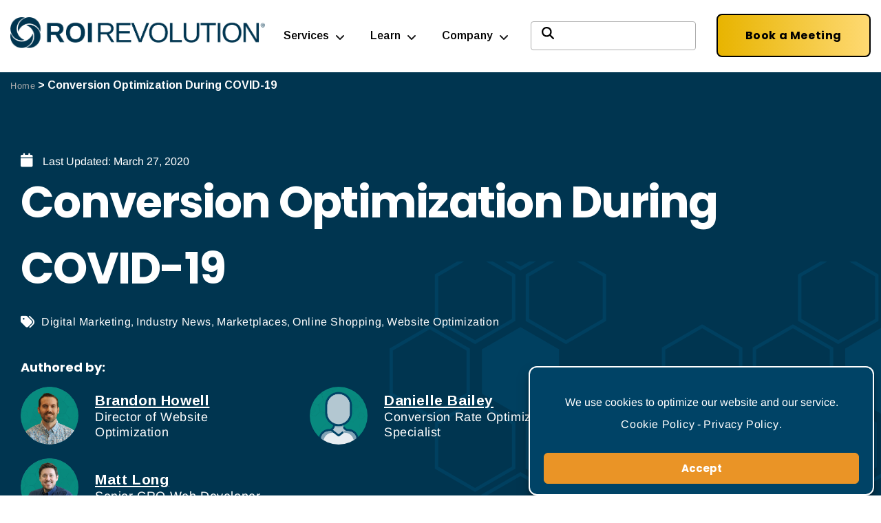

--- FILE ---
content_type: text/html; charset=UTF-8
request_url: https://roirevolution.com/blog/conversion-rate-optimization-covid-19/
body_size: 32081
content:
<!doctype html><html
lang=en-US><head><style>img.lazy{min-height:1px}</style><link
href=https://roirevolution.com/wp-content/plugins/w3-total-cache/pub/js/lazyload.min.js as=script><meta
charset="UTF-8"><meta
name="viewport" content="width=device-width, initial-scale=1"><link
rel=profile href=https://gmpg.org/xfn/11><link
rel="shortcut icon" href=https://roirevolution.com/wp-content/themes/hello-elementor/assets/img/favicons/favicon.ico><meta
name='robots' content='index, follow, max-image-preview:large, max-snippet:-1, max-video-preview:-1'><title>Conversion Rate Optimization During COVID-19 | ROI Revolution</title><meta
name="description" content="Even with the current uncertainty surrounding COVID-19, you can continue to optimize your website for conversions. Learn how from our CRO experts."><link
rel=canonical href=https://roirevolution.com/blog/conversion-rate-optimization-covid-19/ ><meta
property="og:locale" content="en_US"><meta
property="og:type" content="article"><meta
property="og:title" content="Conversion Optimization During COVID-19"><meta
property="og:description" content="Even with the current uncertainty surrounding COVID-19, you can continue to optimize your website for conversions. Learn how from our CRO experts."><meta
property="og:url" content="https://roirevolution.com/blog/conversion-rate-optimization-covid-19/"><meta
property="og:site_name" content="ROI Revolution"><meta
property="article:publisher" content="https://www.facebook.com/ROIRevolution/"><meta
property="article:published_time" content="2020-03-27T15:48:17+00:00"><meta
property="article:modified_time" content="2020-03-27T19:47:00+00:00"><meta
property="og:image" content="https://roirevolution.com/wp-content/uploads/2020/03/CRO-Covid-Header.jpg"><meta
property="og:image:width" content="600"><meta
property="og:image:height" content="400"><meta
property="og:image:type" content="image/jpeg"><meta
name="author" content="Brandon Howell, Danielle Bailey, CRO Specialist, Jonathan Callahan, Conversion Rate Optimization Specialist, Matt Long"><meta
name="twitter:card" content="summary_large_image"><meta
name="twitter:creator" content="@roirevolution"><meta
name="twitter:site" content="@roirevolution"><meta
name="twitter:label1" content="Written by"><meta
name="twitter:data1" content="Brandon Howell, Danielle Bailey, CRO Specialist, Jonathan Callahan, Conversion Rate Optimization Specialist, Matt Long"><meta
name="twitter:label2" content="Est. reading time"><meta
name="twitter:data2" content="7 minutes"> <script type=application/ld+json class=yoast-schema-graph>{"@context":"https://schema.org","@graph":[{"@type":"Article","@id":"https://roirevolution.com/blog/conversion-rate-optimization-covid-19/#article","isPartOf":{"@id":"https://roirevolution.com/blog/conversion-rate-optimization-covid-19/"},"author":[{"@id":"https://roirevolution.com/#/schema/person/6973a1253b67506d9682c8e2c91876f8"},{"@id":"https://roirevolution.com/#/schema/person/fd482160357ad58d8601c2916037560e"},{"@id":"https://roirevolution.com/#/schema/person/20b54c25685821d0f24a46c725e23527"},{"@id":"https://roirevolution.com/#/schema/person/588304f4afba1ce96238312c79d59616"}],"headline":"Conversion Optimization During COVID-19","datePublished":"2020-03-27T15:48:17+00:00","dateModified":"2020-03-27T19:47:00+00:00","mainEntityOfPage":{"@id":"https://roirevolution.com/blog/conversion-rate-optimization-covid-19/"},"wordCount":1423,"commentCount":0,"publisher":{"@id":"https://roirevolution.com/#organization"},"image":{"@id":"https://roirevolution.com/blog/conversion-rate-optimization-covid-19/#primaryimage"},"thumbnailUrl":"https://roirevolution.com/wp-content/uploads/2020/03/CRO-Covid-Header.jpg","articleSection":["Digital Marketing","Industry News","Marketplaces","Online Shopping","Website Optimization"],"inLanguage":"en-US","potentialAction":[{"@type":"CommentAction","name":"Comment","target":["https://roirevolution.com/blog/conversion-rate-optimization-covid-19/#respond"]}]},{"@type":"WebPage","@id":"https://roirevolution.com/blog/conversion-rate-optimization-covid-19/","url":"https://roirevolution.com/blog/conversion-rate-optimization-covid-19/","name":"Conversion Rate Optimization During COVID-19 | ROI Revolution","isPartOf":{"@id":"https://roirevolution.com/#website"},"primaryImageOfPage":{"@id":"https://roirevolution.com/blog/conversion-rate-optimization-covid-19/#primaryimage"},"image":{"@id":"https://roirevolution.com/blog/conversion-rate-optimization-covid-19/#primaryimage"},"thumbnailUrl":"https://roirevolution.com/wp-content/uploads/2020/03/CRO-Covid-Header.jpg","datePublished":"2020-03-27T15:48:17+00:00","dateModified":"2020-03-27T19:47:00+00:00","description":"Even with the current uncertainty surrounding COVID-19, you can continue to optimize your website for conversions. Learn how from our CRO experts.","breadcrumb":{"@id":"https://roirevolution.com/blog/conversion-rate-optimization-covid-19/#breadcrumb"},"inLanguage":"en-US","potentialAction":[{"@type":"ReadAction","target":["https://roirevolution.com/blog/conversion-rate-optimization-covid-19/"]}],"author":[{"@id":"https://roirevolution.com/#/schema/person/6973a1253b67506d9682c8e2c91876f8"},{"@id":"https://roirevolution.com/#/schema/person/fd482160357ad58d8601c2916037560e"},{"@id":"https://roirevolution.com/#/schema/person/20b54c25685821d0f24a46c725e23527"},{"@id":"https://roirevolution.com/#/schema/person/588304f4afba1ce96238312c79d59616"}]},{"@type":"ImageObject","inLanguage":"en-US","@id":"https://roirevolution.com/blog/conversion-rate-optimization-covid-19/#primaryimage","url":"https://roirevolution.com/wp-content/uploads/2020/03/CRO-Covid-Header.jpg","contentUrl":"https://roirevolution.com/wp-content/uploads/2020/03/CRO-Covid-Header.jpg","width":600,"height":400,"caption":"2020 new year goal,plan,action text on notepad on wood background.Business challenge.Inspiration ideas.Human performance"},{"@type":"BreadcrumbList","@id":"https://roirevolution.com/blog/conversion-rate-optimization-covid-19/#breadcrumb","itemListElement":[{"@type":"ListItem","position":1,"name":"Home","item":"https://roirevolution.com/"},{"@type":"ListItem","position":2,"name":"Conversion Optimization During COVID-19"}]},{"@type":"WebSite","@id":"https://roirevolution.com/#website","url":"https://roirevolution.com/","name":"ROI Revolution","description":"","publisher":{"@id":"https://roirevolution.com/#organization"},"potentialAction":[{"@type":"SearchAction","target":{"@type":"EntryPoint","urlTemplate":"https://roirevolution.com/?s={search_term_string}"},"query-input":{"@type":"PropertyValueSpecification","valueRequired":true,"valueName":"search_term_string"}}],"inLanguage":"en-US"},{"@type":"Organization","@id":"https://roirevolution.com/#organization","name":"ROI Revolution","url":"https://roirevolution.com/","logo":{"@type":"ImageObject","inLanguage":"en-US","@id":"https://roirevolution.com/#/schema/logo/image/","url":"https://roirevolution.com/wp-content/uploads/2022/12/ROIRevolution-Logo-Navy-Horizontal.png","contentUrl":"https://roirevolution.com/wp-content/uploads/2022/12/ROIRevolution-Logo-Navy-Horizontal.png","width":574,"height":74,"caption":"ROI Revolution"},"image":{"@id":"https://roirevolution.com/#/schema/logo/image/"},"sameAs":["https://www.facebook.com/ROIRevolution/","https://x.com/roirevolution","https://www.instagram.com/roirevolution/","https://www.linkedin.com/company/roi-revolution/","https://www.youtube.com/channel/UCZIMFmnDaLNb_o98kTy_I3w"]},{"@type":"Person","@id":"https://roirevolution.com/#/schema/person/6973a1253b67506d9682c8e2c91876f8","name":"Brandon Howell","image":{"@type":"ImageObject","inLanguage":"en-US","@id":"https://roirevolution.com/#/schema/person/image/c861023c76e05040abccfedf3bf5f275","url":"https://roirevolution.com/wp-content/uploads/2022/12/Signature_Brandon-Howell.png","contentUrl":"https://roirevolution.com/wp-content/uploads/2022/12/Signature_Brandon-Howell.png","caption":"Brandon Howell"},"jobTitle":"Director of Website Optimization","url":"https://roirevolution.com/blog/author/bhowell/"},{"@type":"Person","@id":"https://roirevolution.com/#/schema/person/fd482160357ad58d8601c2916037560e","name":"Danielle Bailey, CRO Specialist","image":{"@type":"ImageObject","inLanguage":"en-US","@id":"https://roirevolution.com/#/schema/person/image/8b6ac7418e61d563be74f6a77e4d108c","url":"https://roirevolution.com/wp-content/uploads/2023/01/ROI-Headshot-BlogAuthor-02-02.png","contentUrl":"https://roirevolution.com/wp-content/uploads/2023/01/ROI-Headshot-BlogAuthor-02-02.png","caption":"Danielle Bailey, CRO Specialist"},"jobTitle":"Conversion Rate Optimization Specialist","url":"https://roirevolution.com/blog/author/dbailey/"},{"@type":"Person","@id":"https://roirevolution.com/#/schema/person/20b54c25685821d0f24a46c725e23527","name":"Jonathan Callahan, Conversion Rate Optimization Specialist","image":{"@type":"ImageObject","inLanguage":"en-US","@id":"https://roirevolution.com/#/schema/person/image/8b6ac7418e61d563be74f6a77e4d108c","url":"https://roirevolution.com/wp-content/uploads/2023/01/ROI-Headshot-BlogAuthor-02-02.png","contentUrl":"https://roirevolution.com/wp-content/uploads/2023/01/ROI-Headshot-BlogAuthor-02-02.png","caption":"Jonathan Callahan, Conversion Rate Optimization Specialist"},"jobTitle":"CRO Specialist","url":"https://roirevolution.com/blog/author/jcallahan/"},{"@type":"Person","@id":"https://roirevolution.com/#/schema/person/588304f4afba1ce96238312c79d59616","name":"Matt Long","image":{"@type":"ImageObject","inLanguage":"en-US","@id":"https://roirevolution.com/#/schema/person/image/9f41bbd4bacd690e311d018cdf7fe401","url":"https://roirevolution.com/wp-content/uploads/2022/12/Signature_Matt-Long.png","contentUrl":"https://roirevolution.com/wp-content/uploads/2022/12/Signature_Matt-Long.png","caption":"Matt Long"},"jobTitle":"Senior CRO Web Developer","url":"https://roirevolution.com/blog/author/matt-long/"}]}</script> <link
rel=alternate type=application/rss+xml title="ROI Revolution &raquo; Feed" href=https://roirevolution.com/feed/ ><link
rel=alternate type=application/rss+xml title="ROI Revolution &raquo; Comments Feed" href=https://roirevolution.com/comments/feed/ ><link
rel=alternate type=application/rss+xml title="ROI Revolution &raquo; Conversion Optimization During COVID-19 Comments Feed" href=https://roirevolution.com/blog/conversion-rate-optimization-covid-19/feed/ ><link
rel=alternate title="oEmbed (JSON)" type=application/json+oembed href="https://roirevolution.com/wp-json/oembed/1.0/embed?url=https%3A%2F%2Froirevolution.com%2Fblog%2Fconversion-rate-optimization-covid-19%2F"><link
rel=alternate title="oEmbed (XML)" type=text/xml+oembed href="https://roirevolution.com/wp-json/oembed/1.0/embed?url=https%3A%2F%2Froirevolution.com%2Fblog%2Fconversion-rate-optimization-covid-19%2F&#038;format=xml"><style>.lazyload,.lazyloading{max-width:100%}</style><style id=wp-img-auto-sizes-contain-inline-css>img:is([sizes=auto i],[sizes^="auto," i]){contain-intrinsic-size:3000px 1500px}</style><link
rel=stylesheet href=https://roirevolution.com/wp-content/cache/minify/c76dd.css media=all><style id=elementor-frontend-inline-css>/*<![CDATA[*/.elementor-kit-21601{--e-global-color-primary:#004366;--e-global-color-secondary:#007BBE;--e-global-color-text:#333;--e-global-color-accent:#EA9426;--e-global-color-17794e9:#FFF;--e-global-color-59840b4:#FFF;--e-global-color-9806251:#00000000;--e-global-color-e67448b:#004366B3;--e-global-color-5136fff:#A6D8F2;--e-global-color-e7c5d7a:#000000CC;--e-global-color-1d4913e:#E7F6FF;--e-global-color-5ad4e97:#048B80;--e-global-color-de4a29b:#81C5B8;--e-global-color-bb55dea:#004366;--e-global-color-c07468e:#D90707;--e-global-color-a5227b1:#B22024;--e-global-color-63d548a:#FFE7B6;--e-global-color-26e073c:#4B4B4B;--e-global-color-fd964fc:#BD6B02;--e-global-typography-primary-font-family:"Poppins";--e-global-typography-primary-font-size:4rem;--e-global-typography-primary-font-weight:700;--e-global-typography-primary-line-height:1.2em;--e-global-typography-primary-letter-spacing:1px;--e-global-typography-secondary-font-family:"Poppins";--e-global-typography-secondary-font-size:1.3em;--e-global-typography-secondary-font-weight:500;--e-global-typography-text-font-family:"Arimo";--e-global-typography-text-font-size:18px;--e-global-typography-text-font-weight:300;--e-global-typography-text-font-style:normal;--e-global-typography-text-letter-spacing:0px;--e-global-typography-text-word-spacing:5px;--e-global-typography-accent-font-family:"Poppins";--e-global-typography-accent-font-size:16px;--e-global-typography-accent-font-weight:600;--e-global-typography-accent-text-transform:uppercase;--e-global-typography-1b131ce-font-family:"Poppins";--e-global-typography-1b131ce-font-size:1.1rem;--e-global-typography-1b131ce-font-weight:500;--e-global-typography-1b131ce-font-style:normal;--e-global-typography-7eabbf1-font-family:"Merriweather";--e-global-typography-7eabbf1-font-size:75px;--e-global-typography-7eabbf1-font-weight:100;--e-global-typography-7eabbf1-text-transform:capitalize;--e-global-typography-7eabbf1-line-height:1.2em;--e-global-typography-e061a7d-font-family:"Montserrat";--e-global-typography-e061a7d-font-size:45px;--e-global-typography-e061a7d-font-weight:700;--e-global-typography-cc5421e-font-family:"Montserrat";--e-global-typography-cc5421e-font-size:20px;--e-global-typography-cc5421e-font-weight:600;--e-global-typography-cc5421e-text-transform:capitalize;--e-global-typography-f0fbaa9-font-family:"Montserrat";--e-global-typography-f0fbaa9-font-size:24px;--e-global-typography-f0fbaa9-font-weight:300;--e-global-typography-f0fbaa9-text-transform:capitalize;--e-global-typography-41f77b9-font-family:"Poppins";--e-global-typography-41f77b9-font-size:2.5rem;--e-global-typography-41f77b9-font-weight:600;--e-global-typography-41f77b9-font-style:normal;--e-global-typography-41f77b9-text-decoration:none;--e-global-typography-41f77b9-line-height:1.4em;--e-global-typography-fd38e56-font-family:"Poppins";--e-global-typography-fd38e56-font-size:1.8rem;--e-global-typography-fd38e56-font-weight:600;--e-global-typography-fd38e56-text-transform:none;--e-global-typography-fd38e56-text-decoration:none;--e-global-typography-fd38e56-line-height:1.4em;--e-global-typography-fd38e56-letter-spacing:0.8px;--e-global-typography-c2de1d2-font-family:"Poppins";--e-global-typography-c2de1d2-font-size:1.2rem;--e-global-typography-c2de1d2-font-weight:600;--e-global-typography-c2de1d2-text-decoration:none;--e-global-typography-c2de1d2-line-height:1.2em;--e-global-typography-c2de1d2-letter-spacing:0.5px;--e-global-typography-db478c5-font-family:"Poppins";--e-global-typography-db478c5-font-size:1.3rem;--e-global-typography-db478c5-line-height:2em;--e-global-typography-db478c5-letter-spacing:0.8px;--e-global-typography-2fd7a95-font-size:1.1rem;--e-global-typography-2fd7a95-font-weight:600;--e-global-typography-2fd7a95-text-transform:capitalize;--e-global-typography-2fd7a95-line-height:2em;--e-global-typography-2fd7a95-letter-spacing:0.8px;--e-global-typography-a1176a9-font-size:18px;--e-global-typography-a1176a9-font-weight:500;--e-global-typography-a1176a9-text-transform:capitalize;--e-global-typography-a1176a9-line-height:1.2em;--e-global-typography-0fb681b-font-family:"Arimo";--e-global-typography-0fb681b-font-size:1rem;--e-global-typography-0fb681b-font-weight:normal;--e-global-typography-0fb681b-line-height:1.7em;--e-global-typography-0fb681b-letter-spacing:0.6px;--e-global-typography-508aff5-font-size:1rem;--e-global-typography-508aff5-text-decoration:none;--e-global-typography-d9e3365-font-size:1rem;--e-global-typography-ae4f1b0-font-size:1rem;--e-global-typography-0308a5b-font-size:12px;--e-global-typography-e3b9ff5-text-transform:uppercase;--e-global-typography-b22ca09-font-size:16px;--e-global-typography-b22ca09-font-weight:600;--e-global-typography-b22ca09-text-transform:uppercase;--e-global-typography-b22ca09-text-decoration:none;--e-global-typography-180df06-font-weight:600;--e-global-typography-180df06-text-transform:uppercase;--e-global-typography-180df06-text-decoration:none;--e-global-typography-180df06-letter-spacing:0.3px;--e-global-typography-897bfab-font-size:0.9rem;--e-global-typography-897bfab-font-weight:600;--e-global-typography-897bfab-text-transform:uppercase;--e-global-typography-897bfab-text-decoration:none;--e-global-typography-de8ac7e-font-size:18px;--e-global-typography-79bc8c3-font-family:"Poppins";--e-global-typography-79bc8c3-font-size:3rem;--e-global-typography-79bc8c3-font-weight:700;--e-global-typography-c2f4994-font-size:2rem;--e-global-typography-d99e4ad-font-family:"Arimo";--e-global-typography-d99e4ad-font-size:16px;--e-global-typography-d99e4ad-font-weight:600;--e-global-typography-d99e4ad-text-decoration:none;--e-global-typography-1f04dd6-font-size:18px;--e-global-typography-1f04dd6-line-height:2em;--e-global-typography-7c89766-font-size:1.7rem;--e-global-typography-9f15a2b-font-size:24px;--e-global-typography-ceb4e4d-font-family:"Poppins";--e-global-typography-ceb4e4d-font-size:20px;--e-global-typography-ceb4e4d-font-weight:600;--e-global-typography-ceb4e4d-text-decoration:none;--e-global-typography-ceaf364-font-size:1.8rem;--e-global-typography-ceaf364-text-transform:none;--e-global-typography-ceaf364-text-decoration:none;--e-global-typography-ceaf364-line-height:1.4em;--e-global-typography-6185da6-font-family:"Poppins";--e-global-typography-6185da6-font-size:1.4rem;--e-global-typography-6185da6-line-height:1.8em;--e-global-typography-6185da6-letter-spacing:0.5px;--e-global-typography-dd00be8-font-size:18px;--e-global-typography-dd00be8-font-weight:600;--e-global-typography-dd00be8-text-transform:uppercase;--e-global-typography-dd00be8-text-decoration:none;--e-global-typography-dd00be8-line-height:1em;--e-global-typography-dd00be8-letter-spacing:0.9px;--e-global-typography-1284072-font-size:1.2rem;--e-global-typography-1284072-line-height:2em;--e-global-typography-1284072-letter-spacing:0.7px;--e-global-typography-aba2754-font-size:1.2rem;--e-global-typography-b8a151e-font-family:"Poppins";--e-global-typography-b8a151e-font-size:1.2rem;--e-global-typography-b8a151e-text-decoration:none;--e-global-typography-b8b9de1-font-size:1.2rem;--e-global-typography-b8b9de1-font-weight:500;--e-global-typography-25a0e02-font-size:2rem;--e-global-typography-8fb24a6-font-family:"Arimo";--e-global-typography-8fb24a6-font-size:1rem;--e-global-typography-8fb24a6-font-weight:normal;--e-global-typography-8fb24a6-line-height:1.7em;--e-global-typography-8fb24a6-letter-spacing:0.6px;--e-global-typography-d3934aa-font-size:1.1rem;--e-global-typography-d3934aa-font-weight:600;--e-global-typography-157df31-font-family:"Arimo";--e-global-typography-157df31-font-size:1rem;--e-global-typography-157df31-font-weight:600;--e-global-typography-157df31-text-decoration:none;--e-global-typography-92cf7b5-font-family:"Arimo";--e-global-typography-92cf7b5-font-size:1rem;--e-global-typography-c5867e8-font-size:1.4rem;--e-global-typography-c5867e8-line-height:1.3em;--e-global-typography-9f8b76c-font-family:"Poppins";--e-global-typography-9f8b76c-font-size:5.8vw;--e-global-typography-9f8b76c-font-weight:700;--e-global-typography-9f8b76c-text-transform:uppercase;--e-global-typography-9f8b76c-line-height:0.8em;--e-global-typography-9f8b76c-letter-spacing:0px;--e-global-typography-2c28662-font-family:"Poppins";--e-global-typography-2c28662-font-size:4.7vw;--e-global-typography-2c28662-font-weight:600;--e-global-typography-2c28662-line-height:41px;--e-global-typography-2c28662-letter-spacing:0.2px;--e-global-typography-67445f7-font-family:"Poppins";--e-global-typography-67445f7-font-size:1.4rem;--e-global-typography-67445f7-text-decoration:none;--e-global-typography-67445f7-line-height:1.4em;--e-global-typography-67445f7-letter-spacing:0.5px;--e-global-typography-1468a2f-font-family:"Poppins";--e-global-typography-1468a2f-font-size:1.6rem;--e-global-typography-1468a2f-font-weight:600;--e-global-typography-1468a2f-text-transform:none;--e-global-typography-1468a2f-text-decoration:none;--e-global-typography-1468a2f-line-height:1.2em;--e-global-typography-1468a2f-letter-spacing:0.8px;--e-global-typography-1264fec-font-family:"Arimo";--e-global-typography-1264fec-font-size:1rem;--e-global-typography-1264fec-font-weight:500;--e-global-typography-c9e9a8b-font-size:1rem;--e-global-typography-55e19c8-font-family:"Poppins";--e-global-typography-55e19c8-font-size:16px;--e-global-typography-55e19c8-font-weight:700;background-color:var( --e-global-color-17794e9 );color:var( --e-global-color-text );font-family:"Arimo",Sans-serif;font-size:1rem;letter-spacing:0px}.elementor-kit-21601 e-page-transition{background-color:#FFBC7D}.elementor-kit-21601
a{color:#088278;font-family:var( --e-global-typography-0fb681b-font-family ),Sans-serif;font-size:var( --e-global-typography-0fb681b-font-size );font-weight:var( --e-global-typography-0fb681b-font-weight );line-height:var( --e-global-typography-0fb681b-line-height );letter-spacing:var( --e-global-typography-0fb681b-letter-spacing )}.elementor-kit-21601 a:hover{font-weight:600;text-decoration:none}.elementor-kit-21601
h1{font-family:var( --e-global-typography-41f77b9-font-family ),Sans-serif;font-size:var( --e-global-typography-41f77b9-font-size );font-weight:var( --e-global-typography-41f77b9-font-weight );font-style:var( --e-global-typography-41f77b9-font-style );text-decoration:var( --e-global-typography-41f77b9-text-decoration );line-height:var( --e-global-typography-41f77b9-line-height )}.elementor-kit-21601
h2{font-family:"Poppins",Sans-serif;font-size:1.8rem;font-weight:600;text-transform:none;text-decoration:none;line-height:1.4em;letter-spacing:0.8px}.elementor-kit-21601
h3{font-family:var( --e-global-typography-c2de1d2-font-family ),Sans-serif;font-size:var( --e-global-typography-c2de1d2-font-size );font-weight:var( --e-global-typography-c2de1d2-font-weight );text-decoration:var( --e-global-typography-c2de1d2-text-decoration );line-height:var( --e-global-typography-c2de1d2-line-height );letter-spacing:var( --e-global-typography-c2de1d2-letter-spacing )}.elementor-kit-21601
h4{font-family:var( --e-global-typography-db478c5-font-family ),Sans-serif;font-size:var( --e-global-typography-db478c5-font-size );line-height:var( --e-global-typography-db478c5-line-height );letter-spacing:var( --e-global-typography-db478c5-letter-spacing )}.elementor-kit-21601
h5{font-size:var( --e-global-typography-2fd7a95-font-size );font-weight:var( --e-global-typography-2fd7a95-font-weight );text-transform:var( --e-global-typography-2fd7a95-text-transform );line-height:var( --e-global-typography-2fd7a95-line-height );letter-spacing:var( --e-global-typography-2fd7a95-letter-spacing )}.elementor-kit-21601
h6{font-size:var( --e-global-typography-a1176a9-font-size );font-weight:var( --e-global-typography-a1176a9-font-weight );text-transform:var( --e-global-typography-a1176a9-text-transform );line-height:var( --e-global-typography-a1176a9-line-height )}.elementor-kit-21601 button,.elementor-kit-21601 input[type="button"],.elementor-kit-21601 input[type="submit"],.elementor-kit-21601 .elementor-button{font-family:"Poppins",Sans-serif;font-weight:700}.elementor-section.elementor-section-boxed>.elementor-container{max-width:1200px}.e-con{--container-max-width:1200px}.elementor-widget:not(:last-child){margin-block-end:20px}.elementor-element{--widgets-spacing:20px 20px;--widgets-spacing-row:20px;--widgets-spacing-column:20px}{}h1.entry-title{display:var(--page-title-display)}@media(max-width:1024px){.elementor-kit-21601{--e-global-typography-primary-font-size:3rem;--e-global-typography-1b131ce-font-size:12px;--e-global-typography-7eabbf1-font-size:60px;--e-global-typography-e061a7d-font-size:34px;--e-global-typography-f0fbaa9-font-size:20px;--e-global-typography-41f77b9-font-size:2.2rem;--e-global-typography-41f77b9-line-height:1.4em;--e-global-typography-fd38e56-font-size:1.7rem;--e-global-typography-c2de1d2-font-size:1.2rem;--e-global-typography-db478c5-font-size:60px;--e-global-typography-0fb681b-font-size:1.1rem;--e-global-typography-9f8b76c-font-size:5.2rem;--e-global-typography-9f8b76c-letter-spacing:2px;--e-global-typography-2c28662-font-size:7.3vw;--e-global-typography-2c28662-letter-spacing:7.8px;--e-global-typography-67445f7-font-size:18px;--e-global-typography-1468a2f-font-size:1.7rem}.elementor-kit-21601
a{font-size:var( --e-global-typography-0fb681b-font-size );line-height:var( --e-global-typography-0fb681b-line-height );letter-spacing:var( --e-global-typography-0fb681b-letter-spacing )}.elementor-kit-21601
h1{font-size:var( --e-global-typography-41f77b9-font-size );line-height:var( --e-global-typography-41f77b9-line-height )}.elementor-kit-21601
h2{font-size:1.7rem}.elementor-kit-21601
h3{font-size:var( --e-global-typography-c2de1d2-font-size );line-height:var( --e-global-typography-c2de1d2-line-height );letter-spacing:var( --e-global-typography-c2de1d2-letter-spacing )}.elementor-kit-21601
h4{font-size:var( --e-global-typography-db478c5-font-size );line-height:var( --e-global-typography-db478c5-line-height );letter-spacing:var( --e-global-typography-db478c5-letter-spacing )}.elementor-kit-21601
h5{font-size:var( --e-global-typography-2fd7a95-font-size );line-height:var( --e-global-typography-2fd7a95-line-height );letter-spacing:var( --e-global-typography-2fd7a95-letter-spacing )}.elementor-kit-21601
h6{font-size:var( --e-global-typography-a1176a9-font-size );line-height:var( --e-global-typography-a1176a9-line-height )}.elementor-section.elementor-section-boxed>.elementor-container{max-width:1024px}.e-con{--container-max-width:1024px}}@media(max-width:767px){.elementor-kit-21601{--e-global-typography-primary-font-size:2.5rem;--e-global-typography-secondary-font-size:1.2rem;--e-global-typography-accent-font-size:18px;--e-global-typography-7eabbf1-font-size:45px;--e-global-typography-41f77b9-font-size:1.6rem;--e-global-typography-41f77b9-line-height:1.3em;--e-global-typography-fd38e56-font-size:1.4rem;--e-global-typography-fd38e56-line-height:1.3em;--e-global-typography-c2de1d2-font-size:1.1rem;--e-global-typography-c2de1d2-line-height:1.3em;--e-global-typography-db478c5-font-size:1.2rem;--e-global-typography-2fd7a95-font-size:1em;--e-global-typography-0fb681b-font-size:1.05rem;--e-global-typography-d9e3365-font-size:1rem;--e-global-typography-ae4f1b0-font-size:1rem;--e-global-typography-0308a5b-font-size:0.8rem;--e-global-typography-0308a5b-line-height:2em;--e-global-typography-79bc8c3-font-size:3rem;--e-global-typography-c2f4994-font-size:1.5rem;--e-global-typography-4f96110-font-size:1rem;--e-global-typography-d99e4ad-font-size:18px;--e-global-typography-1f04dd6-font-size:1rem;--e-global-typography-7c89766-font-size:24px;--e-global-typography-7c89766-line-height:1.5em;--e-global-typography-ceb4e4d-font-size:18px;--e-global-typography-ceaf364-font-size:24px;--e-global-typography-dd00be8-font-size:1.1rem;--e-global-typography-dd00be8-line-height:1.3em;--e-global-typography-1284072-font-size:1rem;--e-global-typography-b8a151e-font-size:1.2rem;--e-global-typography-b8a151e-line-height:1.2em;--e-global-typography-b8b9de1-font-size:1rem;--e-global-typography-b8b9de1-line-height:1.5em;--e-global-typography-25a0e02-font-size:24px;--e-global-typography-25a0e02-line-height:1.5em;--e-global-typography-8fb24a6-font-size:1.05rem;--e-global-typography-d3934aa-font-size:24px;--e-global-typography-d3934aa-line-height:1.5em;--e-global-typography-157df31-font-size:18px;--e-global-typography-c5867e8-font-size:1.2em;--e-global-typography-9f8b76c-font-size:2.3rem;--e-global-typography-9f8b76c-line-height:1.1em;--e-global-typography-9f8b76c-letter-spacing:0.6px;--e-global-typography-2c28662-font-size:1.8rem;--e-global-typography-2c28662-line-height:0.7em;--e-global-typography-2c28662-letter-spacing:0.2px;--e-global-typography-67445f7-font-size:1.2rem;--e-global-typography-67445f7-line-height:1.3em;--e-global-typography-1468a2f-font-size:1.4rem;--e-global-typography-1468a2f-line-height:1.3em}.elementor-kit-21601
a{font-size:var( --e-global-typography-0fb681b-font-size );line-height:var( --e-global-typography-0fb681b-line-height );letter-spacing:var( --e-global-typography-0fb681b-letter-spacing )}.elementor-kit-21601
h1{font-size:var( --e-global-typography-41f77b9-font-size );line-height:var( --e-global-typography-41f77b9-line-height )}.elementor-kit-21601
h2{font-size:1.4rem;line-height:1.3em}.elementor-kit-21601
h3{font-size:var( --e-global-typography-c2de1d2-font-size );line-height:var( --e-global-typography-c2de1d2-line-height );letter-spacing:var( --e-global-typography-c2de1d2-letter-spacing )}.elementor-kit-21601
h4{font-size:var( --e-global-typography-db478c5-font-size );line-height:var( --e-global-typography-db478c5-line-height );letter-spacing:var( --e-global-typography-db478c5-letter-spacing )}.elementor-kit-21601
h5{font-size:var( --e-global-typography-2fd7a95-font-size );line-height:var( --e-global-typography-2fd7a95-line-height );letter-spacing:var( --e-global-typography-2fd7a95-letter-spacing )}.elementor-kit-21601
h6{font-size:var( --e-global-typography-a1176a9-font-size );line-height:var( --e-global-typography-a1176a9-line-height )}.elementor-section.elementor-section-boxed>.elementor-container{max-width:767px}.e-con{--container-max-width:767px}}input[type="date"],input[type="email"],input[type="number"],input[type="password"],input[type="search"],input[type="tel"],input[type="text"],input[type="url"],select,textarea{width:auto}em{font-weight:500 !important}ul,ol{margin-bottom:20px}li{margin-bottom:0.75rem}code{font-size:1rem;color:#666;margin:20px;display:flex;background:#f4f4f4;padding:20px}.hero-title-upperline-centered h1:before, .hero-title-upperline h1:before{content:'';height:10px;background:#FFAF0F;display:block;width:120px;margin-bottom:25px}.hero-title-upperline-centered h1:before{margin-left:auto;margin-right:auto}.smt-popup-title:after{height:5px;background:#FFAF0F;display:block;width:100px;margin:20px
0px}.site-optimized-box .elementor-field-type-text{width:40%}.elementor-cta__description{padding-left:110px;margin-top:-10px}.roi-landing-pages-cta .elementor-cta__description, .roi-landing-pages .elementor-cta__description{padding-left:0px}.heading-center-underline h2:after,
.heading-center-underline .elementor-heading-title:after{content:'';height:5px;background:#FFAF0F;display:block;width:100px;margin:10px
auto}.elementor-editor-active
.hidden{display:block}.yellow-text{color:#FFAF0F}.hidden{display:none}.shown{display:block !important}.centered{display:block;text-align:center}#breadcrumbs
a{font-size:0.8rem}.roi-single-post .size-full{margin-bottom:30px;margin-top:20px}.roi-single-post blockquote, .roi-single-post
h2{color:#004366}.roi-single-post
h2{margin-top:2em}.roi-single-post
blockquote{width:80%;margin:50px
auto;font-size:1.25rem;line-height:1.4em;font-weight:500}.roi-single-post blockquote:before{content:'"';font-size:5rem !important;color:#EA9426;display:block;margin:10px
0px -35px -30px}blockquote
a{font-size:1.25rem !important}.roi-single-post
em{font-size:1rem;line-height:1em;font-weight:600}.blog-heading-left-underline h1:after, .heading-left-underline h2:after{content:'';height:5px;background:#FFAF0F;display:block;width:100px;margin-top:10px}.blog-heading-left-underline h1:after{height:10px;width:150px}.elementor-widget.elementor-align-left .elementor-icon-list-item, .elementor-widget.elementor-align-left .elementor-icon-list-item
a{gap:0px 8px}.quiz-bullets li, .cro-calculator-form li, .roi-landing-pages-cta li, .dotted-boxes-list li, .whitepaper-videoreplay-body li, .services-page-list-box
li{padding:15px
0px 5px 40px;list-style:none;background-image:url('/wp-content/uploads/2021/11/checked.png');background-repeat:no-repeat;background-position:left 20px;background-size:18px;text-align:left}.whitepaper-videoreplay-body li, .services-page-list-box
li{padding:10px
0px 5px 40px}.homepage-hero-small-text{font-size:3.38rem !important;letter-spacing:2px;font-weight:600}.home-pre-header
h2{font-size:1.8rem !important}.home-page-service-box .elementor-element-populated{margin:0px
15px 50px 15px;padding:30px
15px  !important;border:2px
dotted #048b80;background:#fff}.premeire-partners-logos{width:16% !important;position:relative;float:left;margin:0px
15px}.multichannel-logos{width:12% !important;position:relative;float:left;margin:0px
15px}.management-box h3
a{text-decoration:none !important}.revolutionsuite-icons-box{margin:0px
10px;border:dotted 2px var( --e-global-color-5136fff );padding:10px}.career-block-list
ul{padding:0px
0px 0px 0px;margin-left:0px}.career-block-list
li{padding:15px
0px 0px 40px;margin-left:0px;list-style:none;background-image:url('/wp-content/uploads/2021/11/checked.png');background-repeat:no-repeat;background-position:left 20px;background-size:18px}.technology-bullets-header{font-weight:600;display:inline-block;width:100%;color:#004366}.technology-page-list-box
li{padding:15px
0px 5px 40px;list-style:none;background-image:url('/wp-content/uploads/2021/11/checked.png');background-repeat:no-repeat;background-position:left 20px;background-size:18px}.services-case-study-box .elementor-cta__description{padding-left:0px;margin-top:-30px}.services-case-study-box .elementor-cta__content{margin:-50px 20px 0px}.services-toggle-box .elementor-tab-title{padding:60px
30px 60px 30px;border-bottom:#c4e9ff solid 1px !important}.services-testimonial-no-name .swiper-container-horizontal>.swiper-pagination-bullets{bottom:40px}.mktoForm
.mktoOffset{float:left;height:1.2em;display:none}.form-box form, .do-not-sell-info-form
form{margin:0
auto;display:block;text-align:center;background:#E7F6FF;padding:2em;width:700px !important;font-family:"Oxygen",Sans-serif !important;border:2px
dotted #A6D8F2;border-spacing:10px}.form-box input, .service-form-box input, .whitepaper-video-form input, .whitepaper-video-form select, .contact-us-form input, .hub-content-form input, .do-not-sell-info-form input, .do-not-sell-info-form
select{height:2.5em;border:1px
solid #A6D8F2}.form-box
.mktoField{border:1px
solid #A6D8F2;border-radius:5px;margin-top:5px !important}.form-box .mktoField:focus{border:1px
solid #004366;box-shadow:0 0 3px 1px rgba(0,67,102,0.5)}.form-box
.mktoLabel{width:100% !important;display:block}.form-box .mktoHtmlText, .form-box #Website.mktoTextField, .form-box
#mktoCommentCapture{min-width:610px !important}.form-box .mktoTextField, .form-box
.mktoEmailField{min-width:300px !important}.form-box
.mktoButtonWrap{margin:0
!important}.mktoForm .mktoButtonWrap.mktoBluePill
button.mktoButton{background:#EA9426 !important;padding:15px;width:auto !important;font-family:"Oxygen",Sans-serif;border:none !important;text-shadow:none;border-radius:50px;font-size:var( --e-global-typography-b22ca09-font-size );font-weight:var( --e-global-typography-b22ca09-font-weight );letter-spacing:var( --e-global-typography-b22ca09-letter-spacing )}.mktoForm .mktoButtonWrap.mktoBluePill button.mktoButton:hover{background:#BD6B02 !important;padding:16px;margin-top:5px;border:none !important}.whitepaper-video-form .mktoField, .contact-us-form .mktoField, .service-form-box
.mktoField{border:1px
solid #A6D8F2;border-radius:5px;margin-top:5px !important}.whitepaper-video-form .mktoField:focus, .contact-us-form mktoField:focus, .service-form-box .mktoField:focus{border:1px
solid #004366;box-shadow:0px 0px 3px 1px rgba(0,67,102,0.5)}.contact-us-form .mktoLabel, .service-form-box
.mktoLabel{width:100% !important;display:block}.whitepaper-video-form .mktoHtmlText span, .contact-us-form .mktoHtmlText, .service-form-box .mktoHtmlText
a{font-size:0.7rem !important;font-weight:300;color:#bbb !important}.service-form-box
form{margin:0px
auto;display:block;text-align:center;padding:2em;width:700px !important;border-spacing:10px}.service-form-box #LastName, .service-form-box #LblLastName, .service-form-box #Lblbusiness2, .service-form-box
#business2{margin-left:10px}.service-form-box
.mktoButtonWrap{margin:0px
!important}.contact-us-form input, .contact-us-form
textarea{background-color:#E7F6FF}.contact-us-form
.mktoHtmlText{padding-bottom:30px}.whitepaper-video-form .mktoForm .mktoButtonWrap.mktoBluePill button.mktoButton, .contact-us-form .mktoForm .mktoButtonWrap.mktoBluePill
button.mktoButton{float:left}.whitepaper-video-form input, .whitepaper-video-form
select{background-color:#FFF}.whitepaper-video-form
.mktoForm{width:100% !important}.hub-content-form #mktoCommentCapture, .hub-content-form
#Email{border-radius:5px}.hub-content-form #mktoCommentCapture, .hub-content-form #Email, .hub-content-form
.mktoHtmlText{min-width:400px !important}.hub-content-form
#Website{border-radius:5px;min-height:60px}.hub-content-form
label{min-width:100% !important;color:#fff}.hub-content-form
#mktoForm_1137{width:100% !important}.cro-calculator-form
input{width:50% !important}.cro-calculator-form
.gform_button{background-color:#EA9426;border-radius:50px;color:#fff;font-weight:600;border:none !important;margin-left:auto;margin-right:auto}select:focus{border-color:#005edb !important;border-width:2px !important}.sf-field-search{margin-left:-50px !important}.searchandfilter>ul>li{display:inline-block;vertical-align:top;padding:0px
20px 0px 0px}.searchandfilter select.sf-input-select{padding: .65rem 1rem}.searchandfilter select.sf-input-select, .searchandfilter input[type="text"]{border-color:#A6D8F2;background:none;border-radius:5px}.dce-posts-container.dce-skin-grid{width:100% !important}.cro-cross-sales-profile
li{margin-top:30px !important}.cro-quiz-box .quiz-question-answer-holder{margin:0px
0px 30px 0px !important}.cro-quiz-box .quiz-question-title, .cro-quiz-box
h2{font-family:"Poppins",Sans-Serif;text-align:left !important;margin:100px
0px 30px 0px !important}.cro-quiz-box .quiz-question-answers{width:80% !important;margin:0
auto 30px auto !important}.cro-quiz-box .quiz-question-answer-image{margin:0px
!important}.cro-quiz-box .quiz-question-answer, .cro-quiz-box .quiz-question-answer-image-wrapper{padding:0px
!important;border:none !important;background-color:#fff !important}.asq-theme
IMG{max-width:80% !important}.headshot-round-border{border-radius:150px !important;float:left}.quiz-bullets{width:60%;float:left}#gform_confirmation_wrapper_23{text-align:left !important;margin:5px
70px !important}.quiz-confirmation-sales-cta{background:#E7F6FF;padding:20px;display:flow-root}.lp-quiz-container .gform_wrapper.gravity-theme
.gfield_label{margin-left:0 !important}.featured-event .elementor-post__text{background:#E7F6FF;width:65% !important;float:right;margin-top:-180px;z-index:1000;position:relative;padding:50px}.featured-event .elementor-post__thumbnail__link{width:75% !important}.featured-White-paper .elementor-post__text{background:none;width:85%;margin-top:-300px;z-index:1000;position:relative;padding:50px
0pc 50px 250px}.speakers-contatainer{display:flex;flex-direction:row;margin-top:30px}.speaker-box{width:50%;float:left;text-align:center;padding:0px
20px}.speaker-image{border-radius:150px 150px 150px 150px !important}.speaker-title{font-size:0.85rem;font-weight:600;line-height:1.25rem}.featured-event .elementor-post__thumbnail{margin-left:100px}.show-for-small-only{display:none}.case-study-category-box .elementor-element-populated{margin:0px
15px 0px 15px;padding:30px
10px  !important;border:0px;background:none}.privacy-toggle-box .elementor-tab-title{padding:60px
30px 60px 30px;border-bottom:#ebebeb solid 1px !important}.privacy-toggle-box h3,h4,h5,h6{margin-top:1rem}.privacy-toggle-box .elementor-accordion-icon{margin-top:2rem}.privacy-toggle-box ul li, .privacy-toggle-box ol
li{margin-bottom:0.1rem;margin-left:1rem}.privacy-toggle-box ul,ol{margin-bottom:2rem}.main-menu .elementor-nav-menu--dropdown{background-color:#FFF;border-radius:0px 0px 5px 5px;box-shadow:0px 2px 2px 2px rgba(0, 0, 0, .1)}.search-menu.elementor-search-form--skin-full_screen .elementor-search-form__toggle .e-font-icon-svg-container{background:none}.copyright-box, .copyright-box
a{font-size:0.8rem;color:#A6D8F2;text-decoration:none}.copyright-box a:hover{text-decoration:underline !important;font-weight:500;text-decoration:underline}@media only screen
and (min-width:360px)
and (max-width: 480px){#MobileMenu .elementor-nav-menu{margin-top:-5px !important}.cro-calculator-form li, .roi-landing-pages-cta li, .whitepaper-videoreplay-body li, .services-page-list-box
li{margin-left:-40px}.site-optimized-box .elementor-field-type-text{width:100%}.elementor-cta__description{padding-left:0px !important}.premeire-partners-logos{width:50% !important}.multichannel-logos{width:30% !important}.roi-single-post
blockquote{width:80% !important;font-size:1.2rem !important;line-height:1.5em !important;margin:40px
auto 20px !important}.blog-heading-left-underline h1:after{width:95px}blockquote
a{font-size:1.1rem !important}#breadcrumbs
a{font-size:0.9rem}.roi-single-post
ul{margin-left:-10px}.roi-single-post
em{font-size:1rem;line-height:1em;font-weight:500}.form-box
form{width:300px !important}.form-box .mktoTextField, .form-box .mktoEmailField, .form-box .mktoHtmlText, .form-box #Website.mktoTextField,#mktoCommentCapture{min-width:90% !important}.cro-calculator-form input.large, .cro-calculator-form
.gform_button{width:100% !important}.roi-landing-pages-cta .elementor-cta__button.elementor-button.elementor-size-lg{width:100% !important}.whitepaper-video-mkto-form .elementor-widget-container{margin:0px
0px 30px 0px;padding:0px
30px 0px 30px !important}.service-form-box #LastName, .service-form-box #LblLastName, .service-form-box #Lblbusiness2, .service-form-box
#business2{margin-left:0px !important}#gform_confirmation_wrapper_23{margin:5px
20px !important}.quiz-bullets{width:100% !important;margin-left:-35px !important;overflow-wrap:normal !important}.homepage-hero-small-text{font-size:1.5rem !important;letter-spacing:0px}.revolutionsuite-icons-box{margin:10px
10px;border:dotted 2px var( --e-global-color-5136fff );padding:10px}.technology-page-list-box
li{padding:15px
10 5px 20px !important;background-position:0px 20px !important;background-size:18px}.technology-page-list-box
ul{margin-left:-40px !important}.mobile-left{display:block;text-align:left !important}.mobile-left-aligned{display:block;text-align:left !important}.services-accordion-header{display:block;text-align:left !important;margin-left:35px}.show-for-small-only{display:inline-block}.service-form-box
form{width:100% !important;display:block !important}.service-form-box .mktoHtmlText
a{font-size:0.7rem !important;font-weight:600;margin-left:-10px;margin-right:-10px}.service-form-box .mktoHtmlText, .service-form-box .mktoTextField, .service-form-box .mktoEmailField, .service-form-box #mktoCommentCapture, .service-form-box
#Website.mktoTextField{min-width:100% !important}.service-form-box .mktoTextField, .service-form-box .mktoEmailField, .service-form-box
#Website.mktoTextField{height:2.5em !important}.whitepaper-video-form #Title, .whitepaper-video-form .mktoHtmlText, .whitepaper-video-form #Website.mktoTextField, .whitepaper-video-form #mktoCommentCapture, .whitepaper-video-form #Email, .whitepaper-video-form select, .whitepaper-video-form
.mktoHtmlText{min-width:100% !important}.service-form-box
#mktoCommentCapture{height:6em}.roi-landing-pages-cta .elementor-cta__content{padding:30px
20px}.sf-field-search{margin-left:0px !important}.searchandfilter>ul>li{display:inline-block;vertical-align:top;padding:10px
0px;width:100% !important}.searchandfilter select.sf-input-select{padding: .65rem 1rem}.searchandfilter select.sf-input-select, .searchandfilter input[type="text"]{border-color:#A6D8F2;background:none;border-radius:5px}.dce-posts-container.dce-skin-grid,.dce-content-area{width:100% !important}.dce-image-area{width:100% !important}.hub-content-form #Email, .hub-content-form #mktoCommentCapture, .hub-content-form
.mktoHtmlText{min-width:100% !important}.privacy-toggle-box .elementor-tab-title{padding:60px
30px 60px 30px;border-bottom:#ebebeb solid 1px !important}.privacy-toggle-box h3,h4,h5,h6{margin-top:2.5rem}.privacy-toggle-box .elementor-accordion-icon{margin-top:2rem}.privacy-toggle-box ul li, ol
li{margin:0.5rem 0rem}.privacy-toggle-box ul,ol{margin-bottom:2rem}.featured-event .elementor-post__text{width:100% !important;float:right;margin-top:-50px}.featured-event .elementor-post__thumbnail__link{width:100% !important}.featured-White-paper .elementor-post__text{width:85% !important;margin-top:-300px;margin-left:30px !important;z-index:1000;position:relative;padding:20px}.speaker-box{width:100%;float:left;text-align:center;padding:0px
20px;text-align:center}.speaker-image{border-radius:150px 150px 150px 150px !important;display:block !important;margin:0px
auto}.speaker-title{font-size:0.85rem;font-weight:600;line-height:1.25rem;margin-bottom:2em}.featured-event .elementor-post__thumbnail{margin-left:0px !important}}@media only screen
and (min-width:768px)
and (max-device-width: 1024px){.roi-single-post
blockquote{margin:60px
auto 40px !important}.elementor-cta__description{padding-left:0px !important}.homepage-hero-small-text{font-size:2.7rem !important;letter-spacing:2px;font-weight:600}.premeire-partners-logos{width:50% !important}.homepage-hero-small-text{font-size:1.2rem !important;letter-spacing:0px}.whitepaper-video-form #FirstName, .whitepaper-video-form #LastName, .contact-us-form #FirstName, .contact-us-form
#LastName{min-width:280px !important}.whitepaper-video-form #Title, .whitepaper-video-form .mktoHtmlText, .whitepaper-video-form #Website.mktoTextField, .whitepaper-video-form #mktoCommentCapture, .whitepaper-video-form #Email, .whitepaper-video-form select, .whitepaper-video-form
.mktoHtmlText{min-width:200px !important}.featured-White-paper .elementor-post__text{width:85% !important;margin-top:-300px;z-index:1000;position:relative;padding:50px
0px 50px 150px}.speaker-box{width:50% !important;float:left;text-align:center;padding:10px
10px;text-align:center}.speaker-image{border-radius:150px 150px 150px 150px !important;display:block !important;margin:0px
auto}.speaker-title{font-size:0.85rem;font-weight:600;line-height:1.25rem;margin-bottom:2em}#Title,#website,#AnnualRevenue{min-width:90% !important}}.slide-in-bottom{-webkit-animation:slide-in-bottom 2s ease-out 500ms both;animation:slide-in-bottom 2s ease-out 500ms both}@-webkit-keyframes slide-in-bottom{0%{-webkit-transform:translateY(1000px);transform:translateY(1000px);opacity:0}100%{-webkit-transform:translateY(0);transform:translateY(0);opacity:1}}@keyframes slide-in-bottom{0%{-webkit-transform:translateY(1000px);transform:translateY(1000px);opacity:0}100%{-webkit-transform:translateY(0);transform:translateY(0);opacity:1}}@media (max-width: 640px){.desktop-only{display:none}}@media (min-width: 641px){.mobile-only{display:none}}.elementor-24528 .elementor-element.elementor-element-2df8aa1:not(.elementor-motion-effects-element-type-background), .elementor-24528 .elementor-element.elementor-element-2df8aa1>.elementor-motion-effects-container>.elementor-motion-effects-layer{background-color:var( --e-global-color-1d4913e )}.elementor-24528 .elementor-element.elementor-element-2df8aa1{transition:background 0.3s, border 0.3s, border-radius 0.3s, box-shadow 0.3s;margin-top:80px;margin-bottom:0px;padding:10px
0px 0px 0px}.elementor-24528 .elementor-element.elementor-element-2df8aa1>.elementor-background-overlay{transition:background 0.3s, border-radius 0.3s, opacity 0.3s}.elementor-24528 .elementor-element.elementor-element-d2c46e1{font-size:0.8rem;font-weight:600;text-decoration:none}.elementor-widget-divider{--divider-color:var( --e-global-color-secondary )}.elementor-widget-divider .elementor-divider__text{color:var( --e-global-color-secondary )}.elementor-widget-divider.elementor-view-stacked .elementor-icon{background-color:var( --e-global-color-secondary )}.elementor-widget-divider.elementor-view-framed .elementor-icon, .elementor-widget-divider.elementor-view-default .elementor-icon{color:var( --e-global-color-secondary );border-color:var( --e-global-color-secondary )}.elementor-widget-divider.elementor-view-framed .elementor-icon, .elementor-widget-divider.elementor-view-default .elementor-icon
svg{fill:var( --e-global-color-secondary )}.elementor-24528 .elementor-element.elementor-element-6088172{--divider-border-style:solid;--divider-color:var( --e-global-color-accent );--divider-border-width:5px}.elementor-24528 .elementor-element.elementor-element-6088172>.elementor-widget-container{margin:-24px 0px 0px -1px}.elementor-24528 .elementor-element.elementor-element-6088172 .elementor-divider-separator{width:50px;margin:0
auto;margin-left:0}.elementor-24528 .elementor-element.elementor-element-6088172 .elementor-divider{text-align:left;padding-block-start:11px;padding-block-end:11px}.elementor-widget-post-info .elementor-icon-list-item:not(:last-child):after{border-color:var( --e-global-color-text )}.elementor-widget-post-info .elementor-icon-list-icon
i{color:var( --e-global-color-primary )}.elementor-widget-post-info .elementor-icon-list-icon
svg{fill:var( --e-global-color-primary )}.elementor-widget-post-info .elementor-icon-list-text, .elementor-widget-post-info .elementor-icon-list-text
a{color:var( --e-global-color-secondary )}.elementor-24528 .elementor-element.elementor-element-84d2951 .elementor-icon-list-items:not(.elementor-inline-items) .elementor-icon-list-item:not(:last-child){padding-bottom:calc(2px/2)}.elementor-24528 .elementor-element.elementor-element-84d2951 .elementor-icon-list-items:not(.elementor-inline-items) .elementor-icon-list-item:not(:first-child){margin-top:calc(2px/2)}.elementor-24528 .elementor-element.elementor-element-84d2951 .elementor-icon-list-items.elementor-inline-items .elementor-icon-list-item{margin-right:calc(2px/2);margin-left:calc(2px/2)}.elementor-24528 .elementor-element.elementor-element-84d2951 .elementor-icon-list-items.elementor-inline-items{margin-right:calc(-2px/2);margin-left:calc(-2px/2)}body.rtl .elementor-24528 .elementor-element.elementor-element-84d2951 .elementor-icon-list-items.elementor-inline-items .elementor-icon-list-item:after{left:calc(-2px/2)}body:not(.rtl) .elementor-24528 .elementor-element.elementor-element-84d2951 .elementor-icon-list-items.elementor-inline-items .elementor-icon-list-item:after{right:calc(-2px/2)}.elementor-24528 .elementor-element.elementor-element-84d2951 .elementor-icon-list-icon
i{color:var( --e-global-color-text );font-size:14px}.elementor-24528 .elementor-element.elementor-element-84d2951 .elementor-icon-list-icon
svg{fill:var( --e-global-color-text );--e-icon-list-icon-size:14px}.elementor-24528 .elementor-element.elementor-element-84d2951 .elementor-icon-list-icon{width:14px}.elementor-24528 .elementor-element.elementor-element-84d2951 .elementor-icon-list-text, .elementor-24528 .elementor-element.elementor-element-84d2951 .elementor-icon-list-text
a{color:var( --e-global-color-text )}.elementor-24528 .elementor-element.elementor-element-84d2951 .elementor-icon-list-item{font-size:0.9rem;font-weight:600;text-decoration:none}.elementor-widget-theme-post-title .elementor-heading-title{color:var( --e-global-color-primary )}.elementor-24528 .elementor-element.elementor-element-18e40f9>.elementor-widget-container{margin:-18px 50px 0px 0px}.elementor-24528 .elementor-element.elementor-element-18e40f9 .elementor-heading-title{font-family:"Poppins",Sans-serif;font-size:2.5rem;font-weight:600;font-style:normal;text-decoration:none;line-height:1.4em}.elementor-24528 .elementor-element.elementor-element-220dc9c .elementor-icon-list-items:not(.elementor-inline-items) .elementor-icon-list-item:not(:last-child){padding-bottom:calc(2px/2)}.elementor-24528 .elementor-element.elementor-element-220dc9c .elementor-icon-list-items:not(.elementor-inline-items) .elementor-icon-list-item:not(:first-child){margin-top:calc(2px/2)}.elementor-24528 .elementor-element.elementor-element-220dc9c .elementor-icon-list-items.elementor-inline-items .elementor-icon-list-item{margin-right:calc(2px/2);margin-left:calc(2px/2)}.elementor-24528 .elementor-element.elementor-element-220dc9c .elementor-icon-list-items.elementor-inline-items{margin-right:calc(-2px/2);margin-left:calc(-2px/2)}body.rtl .elementor-24528 .elementor-element.elementor-element-220dc9c .elementor-icon-list-items.elementor-inline-items .elementor-icon-list-item:after{left:calc(-2px/2)}body:not(.rtl) .elementor-24528 .elementor-element.elementor-element-220dc9c .elementor-icon-list-items.elementor-inline-items .elementor-icon-list-item:after{right:calc(-2px/2)}.elementor-24528 .elementor-element.elementor-element-220dc9c .elementor-icon-list-icon
i{color:var( --e-global-color-text );font-size:14px}.elementor-24528 .elementor-element.elementor-element-220dc9c .elementor-icon-list-icon
svg{fill:var( --e-global-color-text );--e-icon-list-icon-size:14px}.elementor-24528 .elementor-element.elementor-element-220dc9c .elementor-icon-list-icon{width:14px}.elementor-24528 .elementor-element.elementor-element-220dc9c .elementor-icon-list-text, .elementor-24528 .elementor-element.elementor-element-220dc9c .elementor-icon-list-text
a{color:var( --e-global-color-text )}.elementor-24528 .elementor-element.elementor-element-220dc9c .elementor-icon-list-item{font-size:0.9rem}.elementor-24528 .elementor-element.elementor-element-efc83fb{width:auto;max-width:auto;--alignment:right;--grid-side-margin:10px;--grid-column-gap:10px;--grid-row-gap:10px;--grid-bottom-margin:10px;--e-share-buttons-primary-color:var( --e-global-color-5ad4e97 )}.elementor-24528 .elementor-element.elementor-element-efc83fb>.elementor-widget-container{margin:-57px 0px 0px 0px}.elementor-24528 .elementor-element.elementor-element-b174d2c{width:auto;max-width:auto;top:222px;z-index:100;--grid-side-margin:10px;--grid-column-gap:10px;--grid-row-gap:10px;--grid-bottom-margin:10px;--e-share-buttons-primary-color:var( --e-global-color-5ad4e97 )}.elementor-24528 .elementor-element.elementor-element-b174d2c>.elementor-widget-container{margin:-57px 0px 0px 0px}body:not(.rtl) .elementor-24528 .elementor-element.elementor-element-b174d2c{right:170.4px}body.rtl .elementor-24528 .elementor-element.elementor-element-b174d2c{left:170.4px}.elementor-24528 .elementor-element.elementor-element-b174d2c .elementor-share-btn__icon{--e-share-buttons-icon-size:2.2em}.elementor-24528 .elementor-element.elementor-element-ed1c9b7>.elementor-container{max-width:950px;text-align:left}.elementor-24528 .elementor-element.elementor-element-ed1c9b7{transition:background 0.3s, border 0.3s, border-radius 0.3s, box-shadow 0.3s;color:var( --e-global-color-text );padding:0px
0px 50px 0px}.elementor-24528 .elementor-element.elementor-element-ed1c9b7>.elementor-background-overlay{transition:background 0.3s, border-radius 0.3s, opacity 0.3s}.elementor-24528 .elementor-element.elementor-element-ed1c9b7 > .elementor-shape-top .elementor-shape-fill{fill:var( --e-global-color-1d4913e )}.elementor-24528 .elementor-element.elementor-element-ed1c9b7 .elementor-heading-title{color:var( --e-global-color-primary )}.elementor-24528 .elementor-element.elementor-element-ed1c9b7
a{color:var( --e-global-color-5ad4e97 )}.elementor-24528 .elementor-element.elementor-element-ed1c9b7 a:hover{color:var( --e-global-color-5ad4e97 )}.elementor-widget-theme-post-content{color:var( --e-global-color-text )}.elementor-24528 .elementor-element.elementor-element-b050a5c>.elementor-widget-container{padding:0px
0px 0px 0px}.elementor-24528 .elementor-element.elementor-element-b050a5c{font-family:var( --e-global-typography-0fb681b-font-family ),Sans-serif;font-size:var( --e-global-typography-0fb681b-font-size );font-weight:var( --e-global-typography-0fb681b-font-weight );line-height:var( --e-global-typography-0fb681b-line-height );letter-spacing:var( --e-global-typography-0fb681b-letter-spacing )}.elementor-24528 .elementor-element.elementor-element-57db0568{transition:background 0.3s, border 0.3s, border-radius 0.3s, box-shadow 0.3s;margin-top:0px;margin-bottom:0px;padding:0px
0px 50px 0px}.elementor-24528 .elementor-element.elementor-element-57db0568>.elementor-background-overlay{transition:background 0.3s, border-radius 0.3s, opacity 0.3s}.elementor-widget-heading .elementor-heading-title{color:var( --e-global-color-primary )}.elementor-24528 .elementor-element.elementor-element-20d361ec>.elementor-widget-container{margin:50px
0px 0px 0px}.elementor-24528 .elementor-element.elementor-element-20d361ec{text-align:center}.elementor-24528 .elementor-element.elementor-element-20d361ec .elementor-heading-title{font-family:var( --e-global-typography-fd38e56-font-family ),Sans-serif;font-size:var( --e-global-typography-fd38e56-font-size );font-weight:var( --e-global-typography-fd38e56-font-weight );text-transform:var( --e-global-typography-fd38e56-text-transform );text-decoration:var( --e-global-typography-fd38e56-text-decoration );line-height:var( --e-global-typography-fd38e56-line-height );letter-spacing:var( --e-global-typography-fd38e56-letter-spacing )}.elementor-widget-posts .elementor-button{background-color:var( --e-global-color-accent )}.elementor-widget-posts .elementor-post__title, .elementor-widget-posts .elementor-post__title
a{color:var( --e-global-color-secondary )}.elementor-widget-posts .elementor-post__read-more{color:var( --e-global-color-accent )}.elementor-widget-posts .elementor-post__card .elementor-post__badge{background-color:var( --e-global-color-accent )}.elementor-24528 .elementor-element.elementor-element-1d6d857a{--grid-row-gap:35px;--grid-column-gap:100px}.elementor-24528 .elementor-element.elementor-element-1d6d857a>.elementor-widget-container{margin:0px
0px 0px 0px;padding:0px
150px 0px 150px}.elementor-24528 .elementor-element.elementor-element-1d6d857a .elementor-posts-container .elementor-post__thumbnail{padding-bottom:calc( 0.5 * 100% )}.elementor-24528 .elementor-element.elementor-element-1d6d857a:after{content:"0.5"}.elementor-24528 .elementor-element.elementor-element-1d6d857a .elementor-post__thumbnail__link{width:100%}.elementor-24528 .elementor-element.elementor-element-1d6d857a .elementor-post__meta-data span+span:before{content:"•"}.elementor-24528 .elementor-element.elementor-element-1d6d857a .elementor-post__text{margin-top:0px;margin-bottom:15px}.elementor-24528 .elementor-element.elementor-element-1d6d857a .elementor-post__title, .elementor-24528 .elementor-element.elementor-element-1d6d857a .elementor-post__title
a{color:var( --e-global-color-primary );font-family:var( --e-global-typography-c2de1d2-font-family ),Sans-serif;font-size:var( --e-global-typography-c2de1d2-font-size );font-weight:var( --e-global-typography-c2de1d2-font-weight );text-decoration:var( --e-global-typography-c2de1d2-text-decoration );line-height:var( --e-global-typography-c2de1d2-line-height );letter-spacing:var( --e-global-typography-c2de1d2-letter-spacing )}.elementor-24528 .elementor-element.elementor-element-1d6d857a .elementor-post__title{margin-bottom:1px}.elementor-24528 .elementor-element.elementor-element-1d6d857a .elementor-post__read-more{color:var( --e-global-color-accent );margin-bottom:15px}.elementor-24528 .elementor-element.elementor-element-1d6d857a a.elementor-post__read-more{font-size:var( --e-global-typography-508aff5-font-size );text-decoration:var( --e-global-typography-508aff5-text-decoration )}@media(max-width:1024px){.elementor-24528 .elementor-element.elementor-element-2df8aa1{padding:10px
30px 0px 30px}.elementor-24528 .elementor-element.elementor-element-d2c46e1>.elementor-widget-container{margin:0px
0px 0px 0px}.elementor-24528 .elementor-element.elementor-element-18e40f9>.elementor-widget-container{margin:-15px 0px 0px 0px}.elementor-24528 .elementor-element.elementor-element-18e40f9 .elementor-heading-title{font-size:2.2rem;line-height:1.4em}.elementor-24528 .elementor-element.elementor-element-efc83fb>.elementor-widget-container{margin:0px
0px 0px -3px}.elementor-24528 .elementor-element.elementor-element-efc83fb{--grid-side-margin:10px;--grid-column-gap:10px;--grid-row-gap:10px;--grid-bottom-margin:10px}.elementor-24528 .elementor-element.elementor-element-b174d2c{--grid-side-margin:10px;--grid-column-gap:10px;--grid-row-gap:10px;--grid-bottom-margin:10px}.elementor-24528 .elementor-element.elementor-element-ed1c9b7{padding:0px
30px 50px 30px}.elementor-24528 .elementor-element.elementor-element-b050a5c{font-size:var( --e-global-typography-0fb681b-font-size );line-height:var( --e-global-typography-0fb681b-line-height );letter-spacing:var( --e-global-typography-0fb681b-letter-spacing )}.elementor-24528 .elementor-element.elementor-element-20d361ec .elementor-heading-title{font-size:var( --e-global-typography-fd38e56-font-size );line-height:var( --e-global-typography-fd38e56-line-height );letter-spacing:var( --e-global-typography-fd38e56-letter-spacing )}.elementor-24528 .elementor-element.elementor-element-1d6d857a>.elementor-widget-container{padding:0px
30px 0px 30px}.elementor-24528 .elementor-element.elementor-element-1d6d857a{--grid-column-gap:36px}.elementor-24528 .elementor-element.elementor-element-1d6d857a .elementor-post__title, .elementor-24528 .elementor-element.elementor-element-1d6d857a .elementor-post__title
a{font-size:var( --e-global-typography-c2de1d2-font-size );line-height:var( --e-global-typography-c2de1d2-line-height );letter-spacing:var( --e-global-typography-c2de1d2-letter-spacing )}.elementor-24528 .elementor-element.elementor-element-1d6d857a a.elementor-post__read-more{font-size:var( --e-global-typography-508aff5-font-size )}}@media(max-width:767px){.elementor-24528 .elementor-element.elementor-element-2df8aa1{padding:20px
15px 0px 15px}.elementor-24528 .elementor-element.elementor-element-d2c46e1>.elementor-widget-container{margin:0px
0px 0px 0px}.elementor-24528 .elementor-element.elementor-element-d2c46e1{font-size:0.8rem}.elementor-24528 .elementor-element.elementor-element-6088172>.elementor-widget-container{margin:-15px 0px 0px -1px}.elementor-24528 .elementor-element.elementor-element-84d2951>.elementor-widget-container{margin:0px
0px -5px 0px}.elementor-24528 .elementor-element.elementor-element-84d2951 .elementor-icon-list-items:not(.elementor-inline-items) .elementor-icon-list-item:not(:last-child){padding-bottom:calc(3px/2)}.elementor-24528 .elementor-element.elementor-element-84d2951 .elementor-icon-list-items:not(.elementor-inline-items) .elementor-icon-list-item:not(:first-child){margin-top:calc(3px/2)}.elementor-24528 .elementor-element.elementor-element-84d2951 .elementor-icon-list-items.elementor-inline-items .elementor-icon-list-item{margin-right:calc(3px/2);margin-left:calc(3px/2)}.elementor-24528 .elementor-element.elementor-element-84d2951 .elementor-icon-list-items.elementor-inline-items{margin-right:calc(-3px/2);margin-left:calc(-3px/2)}body.rtl .elementor-24528 .elementor-element.elementor-element-84d2951 .elementor-icon-list-items.elementor-inline-items .elementor-icon-list-item:after{left:calc(-3px/2)}body:not(.rtl) .elementor-24528 .elementor-element.elementor-element-84d2951 .elementor-icon-list-items.elementor-inline-items .elementor-icon-list-item:after{right:calc(-3px/2)}.elementor-24528 .elementor-element.elementor-element-84d2951 .elementor-icon-list-item{font-size:0.9rem}.elementor-24528 .elementor-element.elementor-element-18e40f9>.elementor-widget-container{margin:0px
0px 0px 0px}.elementor-24528 .elementor-element.elementor-element-18e40f9 .elementor-heading-title{font-size:2rem;line-height:1.3em}.elementor-24528 .elementor-element.elementor-element-220dc9c>.elementor-widget-container{margin:-10px 0px 0px 0px}.elementor-24528 .elementor-element.elementor-element-220dc9c .elementor-icon-list-items:not(.elementor-inline-items) .elementor-icon-list-item:not(:last-child){padding-bottom:calc(3px/2)}.elementor-24528 .elementor-element.elementor-element-220dc9c .elementor-icon-list-items:not(.elementor-inline-items) .elementor-icon-list-item:not(:first-child){margin-top:calc(3px/2)}.elementor-24528 .elementor-element.elementor-element-220dc9c .elementor-icon-list-items.elementor-inline-items .elementor-icon-list-item{margin-right:calc(3px/2);margin-left:calc(3px/2)}.elementor-24528 .elementor-element.elementor-element-220dc9c .elementor-icon-list-items.elementor-inline-items{margin-right:calc(-3px/2);margin-left:calc(-3px/2)}body.rtl .elementor-24528 .elementor-element.elementor-element-220dc9c .elementor-icon-list-items.elementor-inline-items .elementor-icon-list-item:after{left:calc(-3px/2)}body:not(.rtl) .elementor-24528 .elementor-element.elementor-element-220dc9c .elementor-icon-list-items.elementor-inline-items .elementor-icon-list-item:after{right:calc(-3px/2)}.elementor-24528 .elementor-element.elementor-element-220dc9c .elementor-icon-list-item{font-size:0.9rem}.elementor-24528 .elementor-element.elementor-element-efc83fb{--grid-side-margin:10px;--grid-column-gap:10px;--grid-row-gap:10px;--grid-bottom-margin:10px}.elementor-24528 .elementor-element.elementor-element-efc83fb .elementor-share-btn{font-size:calc(0.85px * 10)}.elementor-24528 .elementor-element.elementor-element-efc83fb .elementor-share-btn__icon{--e-share-buttons-icon-size:2.5em}.elementor-24528 .elementor-element.elementor-element-b174d2c{--grid-side-margin:10px;--grid-column-gap:10px;--grid-row-gap:10px;--grid-bottom-margin:10px}.elementor-24528 .elementor-element.elementor-element-b174d2c .elementor-share-btn{font-size:calc(0.85px * 10)}.elementor-24528 .elementor-element.elementor-element-b174d2c .elementor-share-btn__icon{--e-share-buttons-icon-size:2.5em}.elementor-24528 .elementor-element.elementor-element-ed1c9b7{padding:0px
15px 50px 15px}.elementor-24528 .elementor-element.elementor-element-b050a5c>.elementor-widget-container{padding:0px
0px 0px 0px}.elementor-24528 .elementor-element.elementor-element-b050a5c{font-size:var( --e-global-typography-0fb681b-font-size );line-height:var( --e-global-typography-0fb681b-line-height );letter-spacing:var( --e-global-typography-0fb681b-letter-spacing )}.elementor-24528 .elementor-element.elementor-element-57db0568{padding:0px
0px 50px 0px}.elementor-24528 .elementor-element.elementor-element-20d361ec>.elementor-widget-container{margin:0px
0px 0px 0px}.elementor-24528 .elementor-element.elementor-element-20d361ec .elementor-heading-title{font-size:var( --e-global-typography-fd38e56-font-size );line-height:var( --e-global-typography-fd38e56-line-height );letter-spacing:var( --e-global-typography-fd38e56-letter-spacing )}.elementor-24528 .elementor-element.elementor-element-6a907100{padding:0px
15px 0px 15px}.elementor-24528 .elementor-element.elementor-element-4c8d7f7a>.elementor-element-populated{padding:0px
0px 0px 0px}.elementor-24528 .elementor-element.elementor-element-1d6d857a>.elementor-widget-container{padding:0px
0px 0px 0px}.elementor-24528 .elementor-element.elementor-element-1d6d857a .elementor-posts-container .elementor-post__thumbnail{padding-bottom:calc( 0.5 * 100% )}.elementor-24528 .elementor-element.elementor-element-1d6d857a:after{content:"0.5"}.elementor-24528 .elementor-element.elementor-element-1d6d857a .elementor-post__thumbnail__link{width:100%}.elementor-24528 .elementor-element.elementor-element-1d6d857a .elementor-post__title, .elementor-24528 .elementor-element.elementor-element-1d6d857a .elementor-post__title
a{font-size:var( --e-global-typography-c2de1d2-font-size );line-height:var( --e-global-typography-c2de1d2-line-height );letter-spacing:var( --e-global-typography-c2de1d2-letter-spacing )}.elementor-24528 .elementor-element.elementor-element-1d6d857a a.elementor-post__read-more{font-size:var( --e-global-typography-508aff5-font-size )}}.signle-blog-header .elementor-widget .elementor-icon-list-item
a{}.signle-blog-header .elementor-widget .elementor-icon-list-item
a{}/*]]>*/</style><link
rel=stylesheet href=https://roirevolution.com/wp-content/cache/minify/77b65.css media=all> <script src=https://roirevolution.com/wp-content/cache/minify/b3232.js></script> <script src=https://roirevolution.com/wp-content/cache/minify/ec2ab.js></script> <script src=https://roirevolution.com/wp-content/cache/minify/ad353.js></script> <link
rel=https://api.w.org/ href=https://roirevolution.com/wp-json/ ><link
rel=alternate title=JSON type=application/json href=https://roirevolution.com/wp-json/wp/v2/posts/17429><link
rel=EditURI type=application/rsd+xml title=RSD href=https://roirevolution.com/wordpress/xmlrpc.php?rsd><meta
name="generator" content="WordPress 6.9"><link
rel=shortlink href='https://roirevolution.com/?p=17429'><style id=wplmi-inline-css>span.wplmi-user-avatar{width:16px;display:inline-block !important;flex-shrink:0}img.wplmi-elementor-avatar{border-radius:100%;margin-right:3px}</style><style>.cmplz-hidden{display:none !important}</style> <script>document.documentElement.className = document.documentElement.className.replace('no-js', 'js');</script> <style>/*<![CDATA[*/.no-js
img.lazyload{display:none}figure.wp-block-image
img.lazyloading{min-width:150px}.lazyload,.lazyloading{--smush-placeholder-width:100px;--smush-placeholder-aspect-ratio:1/1;width:var(--smush-image-width, var(--smush-placeholder-width)) !important;aspect-ratio:var(--smush-image-aspect-ratio, var(--smush-placeholder-aspect-ratio)) !important}.lazyload,.lazyloading{opacity:0}.lazyloaded{opacity:1;transition:opacity 400ms;transition-delay:0ms}/*]]>*/</style><meta
name="generator" content="Elementor 3.33.4; features: e_font_icon_svg, additional_custom_breakpoints; settings: css_print_method-internal, google_font-enabled, font_display-swap">
 <script>var rawUrl = window.location.search;</script>  <script>!function(){"use strict";function l(e){for(var t=e,r=0,n=document.cookie.split(";");r<n.length;r++){var o=n[r].split("=");if(o[0].trim()===t)return o[1]}}function s(e){return localStorage.getItem(e)}function u(e){return window[e]}function A(e,t){e=document.querySelector(e);return t?null==e?void 0:e.getAttribute(t):null==e?void 0:e.textContent}var e=window,t=document,r="script",n="dataLayer",o="https://sst.roirevolution.com",a="",i="2lfmbardmtn",c="8=BxBQIyYsT1kjIzlCBFxQQ19SCQpPEw0EHBEbCx4UFgQBGkMHHQw%3D",g="stapeUserId",v="",E="",d=!1;try{var d=!!g&&(m=navigator.userAgent,!!(m=new RegExp("Version/([0-9._]+)(.*Mobile)?.*Safari.*").exec(m)))&&16.4<=parseFloat(m[1]),f="stapeUserId"===g,I=d&&!f?function(e,t,r){void 0===t&&(t="");var n={cookie:l,localStorage:s,jsVariable:u,cssSelector:A},t=Array.isArray(t)?t:[t];if(e&&n[e])for(var o=n[e],a=0,i=t;a<i.length;a++){var c=i[a],c=r?o(c,r):o(c);if(c)return c}else console.warn("invalid uid source",e)}(g,v,E):void 0;d=d&&(!!I||f)}catch(e){console.error(e)}var m=e,g=(m[n]=m[n]||[],m[n].push({"gtm.start":(new Date).getTime(),event:"gtm.js"}),t.getElementsByTagName(r)[0]),v=I?"&bi="+encodeURIComponent(I):"",E=t.createElement(r),f=(d&&(i=8<i.length?i.replace(/([a-z]{8}$)/,"kp$1"):"kp"+i),!d&&a?a:o);E.async=!0,E.src=f+"/"+i+".js?"+c+v,null!=(e=g.parentNode)&&e.insertBefore(E,g)}();</script> <meta
name="google-site-verification" content="8iupv03CwXK5wwsr8RMtAX46TxaeL6Jx90ihjFPteYw"><style>.e-con.e-parent:nth-of-type(n+4):not(.e-lazyloaded):not(.e-no-lazyload),
.e-con.e-parent:nth-of-type(n+4):not(.e-lazyloaded):not(.e-no-lazyload) *{background-image:none !important}@media screen and (max-height: 1024px){.e-con.e-parent:nth-of-type(n+3):not(.e-lazyloaded):not(.e-no-lazyload),
.e-con.e-parent:nth-of-type(n+3):not(.e-lazyloaded):not(.e-no-lazyload) *{background-image:none !important}}@media screen and (max-height: 640px){.e-con.e-parent:nth-of-type(n+2):not(.e-lazyloaded):not(.e-no-lazyload),
.e-con.e-parent:nth-of-type(n+2):not(.e-lazyloaded):not(.e-no-lazyload) *{background-image:none !important}}</style><style>.site-title,.site-description{position:absolute;clip:rect(1px, 1px, 1px, 1px)}</style><meta
name="theme-color" content="#FFFFFF"><link
rel=icon href=https://roirevolution.com/wp-content/uploads/2025/01/favicon-56x56.png sizes=32x32><link
rel=icon href=https://roirevolution.com/wp-content/uploads/2025/01/favicon-200x200.png sizes=192x192><link
rel=apple-touch-icon href=https://roirevolution.com/wp-content/uploads/2025/01/favicon-200x200.png><meta
name="msapplication-TileImage" content="https://roirevolution.com/wp-content/uploads/2025/01/favicon-300x300.png"><style id=wp-custom-css>/*<![CDATA[*/.site-main.post-63005{max-width:none!important}.elementor-search-form__input::-webkit-search-cancel-button{-webkit-appearance:none !important;display:none}main.post-74683,main.post-21794,main.post-60585,main.post-75590{max-width:none !important}.testimonial__content
.testimonial__content{padding:0}.testimonial__content .testimonial__content:before{content:none}.mktoForm .mktoRequiredField
.mktoAsterix{order:2}.mktoForm .mktoRequiredField
label.mktoLabel{display:flex}.roi-single-post .page-header{margin-top:0 !important}.featured-resource:first-child{margin-top:0 !important}.service-header-btm-border h2,
.elementor-section .elementor-widget-wrap h2.elementor-heading-title{font-size:22px !important}.elementor-element .elementor-widget-container h3.elementor-heading-title{font-size:18px !important}@media (min-width: 480px){.service-header-btm-border h2,
.elementor-section .elementor-widget-wrap h2.elementor-heading-title{font-size:28px !important}}@media (max-width: 479px){.page-id-21794 .wp-elements-4d37eb5a455c4212611960c86c79ee9f .content-embed__content{display:none}}@media (min-width: 480px){.page-id-21794 .content-embed--mobile{display:none}}.home
.mktoFormRow.move{display:none !important}.home .mktoFormRow.move:nth-of-type(14){display:block !important}.site-footer .menu-item a:hover,
.site-footer .menu-item a:focus{font-weight:normal}#js-library-filters .resource-library__filters-heading{font-size:20px !important}#js-library-filters .facet-header{font-size:16px !important}#algolia-hits .ais-Hits-title{font-size:20px !important}.theme-dark .content-embed__embed-header{color:#fff}@media (min-width: 1024px){.split-block.is-style-overflow .split-block__img{margin:-4.0625rem 0 !important}}@media (max-width: 1023px){.split-block.is-style-overflow .split-block__img{max-width:22rem !important;margin:0
auto 2.5rem !important}}.roi-single-post .blog-post
li{font-size:18px !important}/*]]>*/</style><link
rel=preconnect href=https://fonts.googleapis.com><link
rel=preconnect href=https://fonts.gstatic.com crossorigin><link
rel=preload as=style onload="this.rel='stylesheet'" href="https://fonts.googleapis.com/css2?family=Arimo:ital,wght@0,400..700;1,400..700&family=Poppins:wght@400;700&display=swap"> <script type=application/ld+json>{
    "@context": "https://schema.org",
    "@type": "WebPage",
    "headline": "Digital Marketing Agency for Brand Growth | ROI Revolution",
    "about": [
        {
        "@type": "Thing",
        "name": "Digital Marketing Agency",
        "sameAs": "https://en.wikipedia.org/wiki/Digital_marketing"
        },
        {
        "@type": "Thing",
        "name": "Marketing",
        "sameAs": "https://en.wikipedia.org/wiki/Marketing"
        }
    ],
    "mentions": [
        {
        "@type": "Thing",
        "name": "opportunities",
        "sameAs": "https://en.wikipedia.org/wiki/Business_opportunity"
        },
        {
        "@type": "Thing",
        "name": "strategy",
        "sameAs": "https://en.wikipedia.org/wiki/Marketing_strategy"
        },
        {
        "@type": "Thing",
        "name": "awareness",
        "sameAs": "https://en.wikipedia.org/wiki/Brand_awareness"
        },
        {
        "@type": "Thing",
        "name": "Product Feed",
        "sameAs": "https://en.wikipedia.org/wiki/Product_feed"
        }
    ]
    }</script> <link
rel=preload href=https://kit.fontawesome.com/5e913f72bc.css as=style crossorigin=anonymous><link
rel=stylesheet href=https://kit.fontawesome.com/5e913f72bc.css crossorigin=anonymous media=print onload="this.media='all'">
<noscript><link
rel=stylesheet href=https://kit.fontawesome.com/5e913f72bc.css crossorigin=anonymous>
</noscript></head><body
data-cmplz=1 class="wp-singular post-template-default single single-post postid-17429 single-format-standard wp-custom-logo wp-embed-responsive wp-theme-hello-elementor wp-child-theme-hello-elementor-child hello-elementor-default elementor-default elementor-kit-21601 elementor-page-24528"><noscript><iframe
data-src="https://sst.roirevolution.com/ns.html?id=GTM-4MWT" height=0 width=0 style=display:none;visibility:hidden src="[data-uri]" class=lazyload data-load-mode=1></iframe></noscript><div
id=page class=site>
<a
class="skip-link screen-reader-text" href=#primary>Skip to content</a><header
id=masthead class=site-header><div
id=header-wrapper class=wrapper><div
id=site-branding class=site-branding>
<a
href=https://roirevolution.com/ class=custom-logo-link rel=home><img
fetchpriority=high width=813 height=97 src="data:image/svg+xml,%3Csvg%20xmlns='http://www.w3.org/2000/svg'%20viewBox='0%200%20813%2097'%3E%3C/svg%3E" data-src=https://roirevolution.com/wp-content/uploads/2021/10/l_roi.png class="custom-logo lazy" alt="ROI Logo" decoding=async data-srcset="https://roirevolution.com/wp-content/uploads/2021/10/l_roi.png 813w, https://roirevolution.com/wp-content/uploads/2021/10/l_roi-300x36.png 300w, https://roirevolution.com/wp-content/uploads/2021/10/l_roi-768x92.png 768w, https://roirevolution.com/wp-content/uploads/2021/10/l_roi-380x45.png 380w, https://roirevolution.com/wp-content/uploads/2021/10/l_roi-708x84.png 708w, https://roirevolution.com/wp-content/uploads/2021/10/l_roi-640x76.png 640w" data-sizes="(max-width: 813px) 100vw, 813px"></a><p
class=site-title><a
href=https://roirevolution.com/ rel=home aria-label=home>ROI Revolution</a></p></div><nav
id=site-navigation class=main-navigation>
<button
tabindex=0 class="menu-toggle button button--plain" aria-controls=primary-menu aria-expanded=false><div
class=screen-reader-text>Toggle Main Menu</div>
<span></span>
<span></span>
<span></span>
</button><ul
id=primary-menu class=primary-menu><li
class='depth-0  menu-item menu-item-type-custom menu-item-object-custom menu-item-has-children'><span
class=no-link>Services<button
class="button--plain-icon js-toggle-dropdown"><i
class="caret fa-solid fa-angle-down"></i></button></span><ul
class=sub-menu>
<li
class='depth-1  menu-item menu-item-type-post_type menu-item-object-page'><a
href=https://roirevolution.com/services/amazon-advertising-management/ >Amazon and Retail Media Services</a></li>
<li
class='depth-1  menu-item menu-item-type-post_type menu-item-object-page'><a
href=https://roirevolution.com/services/analytics-accelerator/ >Analytics Accelerator</a></li>
<li
class='depth-1  menu-item menu-item-type-post_type menu-item-object-page'><a
href=https://roirevolution.com/services/brand-search-ai/ >Brand Search AI</a></li>
<li
class='depth-1  menu-item menu-item-type-post_type menu-item-object-page'><a
href=https://roirevolution.com/services/conversion-rate-optimization/ >Conversion Rate Optimization</a></li>
<li
class='depth-1  menu-item menu-item-type-post_type menu-item-object-page'><a
href=https://roirevolution.com/services/generative-engine-optimization/ >Generative Engine Optimization (GEO)</a></li>
<li
class='depth-1  menu-item menu-item-type-post_type menu-item-object-page'><a
href=https://roirevolution.com/services/paid-search/ >Paid Search Management Services &amp; Google Shopping</a></li>
<li
class='depth-1  menu-item menu-item-type-post_type menu-item-object-page'><a
href=https://roirevolution.com/performance-creative-services/ >Performance Creative Services</a></li>
<li
class='depth-1  menu-item menu-item-type-post_type menu-item-object-page'><a
href=https://roirevolution.com/services/product-feed-optimization/ >Product Feed Optimization Services</a></li>
<li
class='depth-1  menu-item menu-item-type-post_type menu-item-object-page'><a
href=https://roirevolution.com/services/programmatic-advertising/ >Programmatic Advertising</a></li>
<li
class='depth-1  menu-item menu-item-type-post_type menu-item-object-page'><a
href=https://roirevolution.com/services/search-engine-optimization/ >Search Engine Optimization</a></li>
<li
class='depth-1  menu-item menu-item-type-post_type menu-item-object-page'><a
href=https://roirevolution.com/services/paid-social-media-advertising/ >Social Media Advertising</a></li></ul>
</li>
<li
class='depth-0  menu-item menu-item-type-custom menu-item-object-custom menu-item-has-children'><span
class=no-link>Learn<button
class="button--plain-icon js-toggle-dropdown"><i
class="caret fa-solid fa-angle-down"></i></button></span><ul
class=sub-menu>
<li
class='depth-1  menu-item menu-item-type-post_type menu-item-object-page'><a
href=https://roirevolution.com/blog/ >Blog</a></li>
<li
class='depth-1  menu-item menu-item-type-post_type menu-item-object-page'><a
href=https://roirevolution.com/learn/case-studies/ >Case Studies</a></li>
<li
class='depth-1  menu-item menu-item-type-post_type menu-item-object-page'><a
href=https://roirevolution.com/learn/events/ >Events</a></li>
<li
class='depth-1  menu-item menu-item-type-post_type menu-item-object-page'><a
href=https://roirevolution.com/resources/ >Resource Library</a></li></ul>
</li>
<li
class='depth-0  menu-item menu-item-type-custom menu-item-object-custom menu-item-has-children'><span
class=no-link>Company<button
class="button--plain-icon js-toggle-dropdown"><i
class="caret fa-solid fa-angle-down"></i></button></span><ul
class=sub-menu>
<li
class='depth-1  menu-item menu-item-type-post_type menu-item-object-page'><a
href=https://roirevolution.com/company/about-us/ >About Us</a></li>
<li
class='depth-1  menu-item menu-item-type-post_type menu-item-object-page'><a
href=https://roirevolution.com/company/technology/ >Digital Marketing Technology</a></li>
<li
class='depth-1  menu-item menu-item-type-post_type menu-item-object-page'><a
href=https://roirevolution.com/company/careers/ >Careers</a></li></ul>
</li></ul></nav><form
role=search method=get id=search-form action=https://roirevolution.com/ class=search-form>
<svg
xmlns=http://www.w3.org/2000/svg height=18 width=18 viewBox="0 0 512 512"><path
fill=#000000 d="M416 208c0 45.9-14.9 88.3-40 122.7L502.6 457.4c12.5 12.5 12.5 32.8 0 45.3s-32.8 12.5-45.3 0L330.7 376c-34.4 25.2-76.8 40-122.7 40C93.1 416 0 322.9 0 208S93.1 0 208 0S416 93.1 416 208zM208 352a144 144 0 1 0 0-288 144 144 0 1 0 0 288z"/></svg>
<input
type=search class=search-form__input aria-label="search site" name=s id=search-input value>
<button
type=submit class=search-form__submit hidden aria-label="search submit"></button></form>
<a
href=/company/contact-us/ id=contact-btn class="button button--yellow contact-btn">Book a Meeting</a><div
id=breadcrumbs class=breadcrumbs><span><span><a
href=https://roirevolution.com/ >Home</a></span> &gt; <span
class=breadcrumb_last aria-current=page><strong>Conversion Optimization During COVID-19</strong></span></span></div></div></header><main
id=content class="site-main roi-single-post post-17429 post type-post status-publish format-standard has-post-thumbnail hentry category-digital-marketing category-industry-news category-marketplaces category-online-shopping category-website-optimization service_area-cro" role=main><header
class=page-header><div
class=page-header__inner><div
class=roi-single-post__pub>
<i
class="fa-solid fa-calendar"></i>
<span>Last Updated: March 27, 2020</span></div><h1 class="page-title">Conversion Optimization During COVID-19</h1><div
class=roi-single-post__tags>
<i
class="fa-solid fa-tags"></i>
<span><ul
class=post-categories>
<li><a
href=https://roirevolution.com/blog/category/digital-marketing/ rel="category tag">Digital Marketing</a></li>
<li><a
href=https://roirevolution.com/blog/category/industry-news/ rel="category tag">Industry News</a></li>
<li><a
href=https://roirevolution.com/blog/category/marketplaces/ rel="category tag">Marketplaces</a></li>
<li><a
href=https://roirevolution.com/blog/category/online-shopping/ rel="category tag">Online Shopping</a></li>
<li><a
href=https://roirevolution.com/blog/category/website-optimization/ rel="category tag">Website Optimization</a></li></ul></span></div>
<span
class=authored-by>Authored by:</span><div
class=author__list>
<a
href=https://roirevolution.com/blog/author/bhowell/ class=author__item>
<img
class="author__img lazyload" data-src=https://roirevolution.com/wp-content/uploads/2022/12/Signature_Brandon-Howell.png width=84 height=84 alt="Brandon Howell" src="[data-uri]" style="--smush-placeholder-width: 84px; --smush-placeholder-aspect-ratio: 84/84;"><div
class=author__content><div
class=author__name>Brandon Howell</div><div
class=author__title>Director of Website Optimization</div></div>
</a>
<a
href=https://roirevolution.com/blog/author/dbailey/ class=author__item>
<img
class="author__img lazyload" data-src=https://roirevolution.com/wp-content/uploads/2023/01/ROI-Headshot-BlogAuthor-02-02.png width=84 height=84 alt="Danielle Bailey" src="[data-uri]" style="--smush-placeholder-width: 84px; --smush-placeholder-aspect-ratio: 84/84;"><div
class=author__content><div
class=author__name>Danielle Bailey</div><div
class=author__title>Conversion Rate Optimization Specialist</div></div>
</a>
<a
href=https://roirevolution.com/blog/author/jcallahan/ class=author__item>
<img
class="author__img lazyload" data-src=https://roirevolution.com/wp-content/uploads/2023/01/ROI-Headshot-BlogAuthor-02-02.png width=84 height=84 alt="Jonathan Callahan" src="[data-uri]" style="--smush-placeholder-width: 84px; --smush-placeholder-aspect-ratio: 84/84;"><div
class=author__content><div
class=author__name>Jonathan Callahan</div><div
class=author__title>CRO Specialist</div></div>
</a>
<a
href=https://roirevolution.com/blog/author/matt-long/ class=author__item>
<img
class="author__img lazyload" data-src=https://roirevolution.com/wp-content/uploads/2022/12/Signature_Matt-Long.png width=84 height=84 alt="Matt Long" src="[data-uri]" style="--smush-placeholder-width: 84px; --smush-placeholder-aspect-ratio: 84/84;"><div
class=author__content><div
class=author__name>Matt Long</div><div
class=author__title>Senior CRO Web Developer</div></div>
</a></div></div></header><div
class=blog-post-container><article
class=blog-post><h2 id="are-we-experiencing-the-new-normal-or-a-temporary-behavior-shift">Are We Experiencing the “New Normal” or a Temporary Behavior Shift?</h2><p>Is consumer behavior in the current crisis an indicator of things to come? Short answer: Yes.</p><p>Ecommerce shopping has been steadily increasing year-over-year for the last decade. Now with many brick-and-mortar locations shutting down across the country, <strong>the crisis will accelerate this trend</strong> &#8211; even though we may see an initial dip in online spending in some areas.</p><p>As a sign of the times, the online grocery delivery business <a
href=https://www.cnn.com/2020/03/23/tech/instacart-hiring/index.html> Instacart </a> is hiring 300,000 new employees to deal with what is already a 150% increase in demand. By most estimates, the elevated level of online shopping will persist after the crisis as consumers form new habits.</p><p><a
href=https://roirevolution.com/wp-content/uploads/2019/07/ShoppingQuestion.png><img
decoding=async class="wp-image-13116 size-medium aligncenter lazyload" data-src=https://roirevolution.com/wp-content/uploads/2019/07/ShoppingQuestion-300x224.png alt width=300 height=224 data-srcset="https://roirevolution.com/wp-content/uploads/2019/07/ShoppingQuestion-300x224.png 300w, https://roirevolution.com/wp-content/uploads/2019/07/ShoppingQuestion.png 727w" data-sizes="(max-width: 300px) 100vw, 300px" src="[data-uri]" style="--smush-placeholder-width: 300px; --smush-placeholder-aspect-ratio: 300/224;"></a></p><p>There will also be an impact on both global and local supply chains, as well as other macroeconomic factors.</p><p>Today, though, we will be covering how to win new customers and retain existing ones over the coming weeks and months by utilizing on-site testing to optimize your messaging and site experience.</p><p>I can guarantee that your competitors (the smart ones, at least) are <em>already</em> scaling up their testing programs. If you don’t do so, your business will come out on the other side of this at a competitive disadvantage.</p><p>By utilizing specific statistical methods, testing micro-conversions like add-to-cart events or PDP views, and iterating on and expanding winning tests, you can <strong>test faster than your competitors and stay ahead of the curve</strong>. Whether your industry is being affected positively or negatively by the crisis, it is more important than ever to be correctly managing your on-site testing program.</p><h2 id="comfort-and-support-but-dont-cash-in">Comfort and Support, but Don’t Cash-In</h2><p>During this pandemic, it is crucial to be sensitive to your users and use caution in your presentation. The last thing you want is to appear as though you’re trying to monetize your user’s hardships or making light of the situation.</p><p>That being said, take the time to <strong>analyze the position your users are in and how your products may be able to help them during these times</strong>. Understanding why your users are shopping now and addressing those motives can assist you in aligning your messages with your user’s needs.</p><h3 id="there-are-no-best-practices">There Are No Best Practices</h3><p><img
decoding=async class="wp-image-11793 size-medium aligncenter lazyload" data-src=https://roirevolution.com/wp-content/uploads/2019/04/SEO_ADA-300x200.jpg alt="3 people building a life size website" width=300 height=200 data-srcset="https://roirevolution.com/wp-content/uploads/2019/04/SEO_ADA-300x200.jpg 300w, https://roirevolution.com/wp-content/uploads/2019/04/SEO_ADA.jpg 600w" data-sizes="(max-width: 300px) 100vw, 300px" src="[data-uri]" style="--smush-placeholder-width: 300px; --smush-placeholder-aspect-ratio: 300/200;"></p><p>However, <i> there are no best practices here</i>. What will your customers respond to and how will they perceive your messaging? Would a comforting message about resilience resonate with your audience? Would they rather know about your product sanitization process? Or would they rather shop “business as usual” and not have to think about coronavirus?</p><p>When there are no best practices, testing can <strong>tell you the mindset of your customer and what messaging resonates most</strong>.</p><p>Consider testing the inclusion of the following types of messages on your site:</p><ul>
<li>Address how the pandemic may or may not affect shipping, returns, or refunds.</li>
<li>Discuss your brand&#8217;s efforts to ensure the sanitation of all products offered.</li>
<li>Inform about any location closures.</li>
<li>Inform of any charity work, volunteering, or donations your company is making during this time.</li>
<li>If you have brick-and-mortar locations, promote curbside pickup options.</li></ul><h2 id="be-nimble-in-your-testing-approach">Be Nimble in Your Testing Approach</h2><p>During this time, it is important to be nimble in your testing approach. Testing quickly will help you to determine where your users are mentally and how you can best address their needs. Are they bored at home browsing your site? Or are they in a rush and using your site to stock up on necessary products?</p><p>You can utilize your testing platform to draw conclusions about your users and their intentions and make practical adjustments to capitalize on the current site traffic.</p><h3 id="multi-arm-bandit-testing">Multi-Arm Bandit Testing</h3><p>One way to do this is through multi-arm bandit testing. This solution uses <a
href=https://roirevolution.com/blog/machine-learning/ target=_blank rel="noopener noreferrer"><strong>machine learning algorithms</strong></a> to automatically allocate traffic towards the best performing variations during a test, bringing you results faster. Many testing platforms offer this feature in addition to traditional A/B and multivariate testing.</p><h3 id="pair-simplicity-with-speed">Pair Simplicity With Speed</h3><p>There is always a trade-off between the complexity of a test and the amount of time it takes to build, QA, and launch the test. Simpler tests allow for quicker test implementation. You should test simple but impactful changes, like verbiage tweaks or banners. Along with simpler test builds, utilizing micro-conversions as a primary test metric can allow you to get test results more quickly.</p><p>As an agency, we typically recommend using actual conversion rate and revenue-per-visitor metrics when deciding if a test was a winner or not. However, in times like these <strong>when speed is of the essence, micro-conversions such as cart additions and PDP views can provide you with quick insights</strong> that lead to optimization opportunities.</p><h3 id="a-b-testing-platforms-as-development-workarounds">A/B Testing Platforms as Development Workarounds</h3><p>Note that your testing platform can be used as a work-around for implementing website changes when your developers are slammed or not available. In fact, one of our partners, <a
href=https://vwo.com/ target=_blank rel="noopener noreferrer">VWO</a>, just rolled out a <a
href=https://help.vwo.com/hc/en-us/articles/900000385983-What-is-VWO-Web-Rollouts target=_blank rel="noopener noreferrer">free feature-flagging tool</a> for all of its customers that allows site owners to easily add message banners, modals, and overlays without needing to utilize an actual A/B test.</p><p>Overall, make use of testing tools to understand the attitude and motivation of users visiting your site over the coming months. Run quick tests and make relevant changes to improve your site and provide the best experience possible to your users.</p><h2 id="friction-points-dont-go-away-during-a-pandemic">Friction Points Don’t Go Away During a Pandemic</h2><p>You should also continue to test friction points in the experience. Addressing a less-than-ideal checkout experience, or reducing the amount of interaction needed to view critical product details (or any number of layout, functionality, or motivation choices) are going to impact conversion rate now and in the future, regardless of external market pressures. These areas are always prime for continued testing!</p><h2 id="approach-data-differently">Approach Data Differently</h2><p>Diving into data and analytics can help you understand how the pandemic is impacting your website&#8217;s visitors. Even if you aren&#8217;t running A/B tests, consider <strong>comparing key metrics from before the crisis to today</strong>. Did certain pages see a spike in traffic? Are more users on mobile phones since they&#8217;re staying at home?</p><p>If you have the ability to view heatmaps of your website, contrast them with pre-crisis heatmaps as well. Has user attention shifted more heavily to certain areas of the site such as shipping information?</p><p>When analyzing A/B test results in this period, consider inventive ways to <strong>segment your data to see how your tests fared among different groups</strong>. For example, segmenting the test geographically could show one variation performing much better in areas more significantly impacted by the pandemic. Segmenting by age, likewise, could clarify how different demographics are responding to current events.</p><h2 id="be-the-good">Be the Good</h2><p>One of ROI Revolution’s core values as a company is to “<a
href=https://roirevolution.com/company/careers/ target=_blank rel="noopener noreferrer">be the good</a>.” Now, more than ever, this applies to our practice of conversion rate optimization and testing. You should utilize solid A/B testing strategies to get in sync with your customers’ current state of mind, but refrain from being overbearing with classic tactics like FOMO (fear of missing out) and scarcity messaging.</p><p>We believe in doing what is best for our customers, and believe you should do the same for yours.</p><p>Even with the current uncertainty around COVID-19, you can &#8211; and should &#8211; continue to A/B test in order to provide the best experience possible for your customers.</p><p>Providing your customers with the ideal shopping experience helps them in a small way, while also helping keep the lights on for your business during a time when there is a good deal of unrest in the marketplace.</p><blockquote><p>For additional COVID-19 resources, see below:</p></blockquote><ul>
<li><a
href=https://roirevolution.com/blog/coronavirus-and-ecommerce/ target=_blank rel="noopener noreferrer">How Coronavirus Is Impacting Ecommerce</a></li>
<li><a
href=https://roirevolution.com/blog/covid-19-amazon-paid-search-social-industry-impacts/ target=_blank rel="noopener noreferrer">COVID-19 and Ecommerce: Amazon, Paid Search &amp; Social, and Industry Impacts</a></li>
<li><a
href=https://roirevolution.com/blog/covid-19-supply-chain-disruption-amazon/ target=_blank rel="noopener noreferrer">COVID-19 Supply Chain Disruption: Amazon and Beyond</a></li>
<li><a
href=https://roirevolution.com/blog/amazon-vine-suspended-covid-19/ target=_blank rel="noopener noreferrer">Amazon Vine Suspended in Response to COVID-19 &amp; Supply Chain Disruptions</a></li>
<li><a
href=https://roirevolution.com/blog/coronavirus-and-ecommerce/ target=_blank rel="noopener noreferrer">April 2020 Industry Updates: Amazon’s Coronavirus Journey &amp; Mobile’s Decline</a></li>
<li><a
href=https://roirevolution.com/blog/seo-coronavirus-checklist/ target=_blank rel="noopener noreferrer">SEO Checklist for COVID-19</a></li>
<li><a
href=https://roirevolution.com/blog/ecommerce-brands-helping-during-covid-19/ target=_blank rel="noopener noreferrer">Ecommerce Brands Helping During COVID-19</a></li>
<li><a
href=https://roirevolution.com/blog/infographic-covid-19/ target=_blank rel="noopener noreferrer">[Infographic] COVID-19 in Q1: The Impacts of Coronavirus on Ecommerce</a></li>
<li><a
href=https://roirevolution.com/resources/videos/paid-search-2020-replay/ target=_blank rel="noopener noreferrer">[Video Replay] Paid Search Trends in the Coronavirus Climate</a></li>
<li><a
href=https://roirevolution.com/resources/videos/covid-19-replay/ target=_blank rel="noopener noreferrer">[Video Replay] COVID-19, Ecommerce, and Your Brand</a></li></ul><p>[/vc_column_text][static-block exodus_static_block_id=&#8221;18472&#8243;][/vc_column][/vc_row]</p><p>Authors: Brandon Howell, Danielle Bailey, Jonathan Callahan, Matt Long, Riley Nociti</p><p><em>Sources:</em></p><ul
style="font-weight: 400;">
<li
data-leveltext=o data-font="Courier New" data-listid=1 data-list-defn-props="{&quot;335551500&quot;:0,&quot;335552541&quot;:1,&quot;335559684&quot;:-2,&quot;335559685&quot;:1440,&quot;335559991&quot;:360,&quot;469769226&quot;:&quot;Courier New&quot;,&quot;469769242&quot;:[9675],&quot;469777803&quot;:&quot;left&quot;,&quot;469777804&quot;:&quot;o&quot;,&quot;469777815&quot;:&quot;hybridMultilevel&quot;}" aria-setsize=-1 data-aria-posinset=1 data-aria-level=2><em>CNN. “Instacart Plans to Hire 300,000 More Workers as Demand Surges for Grocery Deliveries” <a
href=https://www.cnn.com/2020/03/23/tech/instacart-hiring/index.html>https://www.cnn.com/2020/03/23/tech/instacart-hiring/index.html</a>  </em></li>
<li
data-leveltext=o data-font="Courier New" data-listid=1 data-list-defn-props="{&quot;335551500&quot;:0,&quot;335552541&quot;:1,&quot;335559684&quot;:-2,&quot;335559685&quot;:1440,&quot;335559991&quot;:360,&quot;469769226&quot;:&quot;Courier New&quot;,&quot;469769242&quot;:[9675],&quot;469777803&quot;:&quot;left&quot;,&quot;469777804&quot;:&quot;o&quot;,&quot;469777815&quot;:&quot;hybridMultilevel&quot;}" aria-setsize=-1 data-aria-posinset=2 data-aria-level=2><em>ROI Revolution. “5 Ways Machine Learning Can Upgrade Your Website” <a
href=https://roirevolution.com/blog/machine-learning/ >https://roirevolution.com/blog/machine-learning/</a>  </em></li>
<li
data-leveltext=o data-font="Courier New" data-listid=1 data-list-defn-props="{&quot;335551500&quot;:0,&quot;335552541&quot;:1,&quot;335559684&quot;:-2,&quot;335559685&quot;:1440,&quot;335559991&quot;:360,&quot;469769226&quot;:&quot;Courier New&quot;,&quot;469769242&quot;:[9675],&quot;469777803&quot;:&quot;left&quot;,&quot;469777804&quot;:&quot;o&quot;,&quot;469777815&quot;:&quot;hybridMultilevel&quot;}" aria-setsize=-1 data-aria-posinset=3 data-aria-level=2><em>VWO. “What is VWO Deploy?” <a
href=https://help.vwo.com/hc/en-us/articles/900000385983-What-is-VWO-Web-Rollouts>https://help.vwo.com/hc/en-us/articles/900000385983-What-is-VWO-Deploy-</a>.  </em></li></ul></article><aside
class=blog-sidebar><nav
id=blog-anchor-nav class="blog-jump-links smooth-scroll-anchors">
<button
class="blog-sidebar__title button--plain dropdown">Jump to: <i
class="fa-light fa-angle-down"></i></span></nav></aside><aside
class="blog-sidebar blog-additonal-resources">
<span
class=blog-sidebar__title>Additional Resources</span><ul
class=blog-additonal-resources__list>
<li
class=blog-additonal-resources__list-item><a
href=https://roirevolution.com/blog/landing-page-best-practices/ class=blog-additonal-resources__link>Landing Page Best Practices</a></li>
<li
class=blog-additonal-resources__list-item><a
href=https://roirevolution.com/blog/what-are-micro-conversions/ class=blog-additonal-resources__link>Micro-Conversions: The Key to Unlocking Better Website Performance</a></li>
<li
class=blog-additonal-resources__list-item><a
href=https://roirevolution.com/blog/unlock-strategic-insights-with-icp-research/ class=blog-additonal-resources__link>Unlocking Strategic Insights with Ideal Customer Profile (ICP) Research </a></li></ul><div
id=social-share class=social-share><ul
class=social-share__list>
<li>
<a
href="https://www.linkedin.com/shareArticle?&url=https://roirevolution.com/blog/conversion-rate-optimization-covid-19/" class=social-share__link target=_blank rel="noopener noreferrer">
<i
class="fa-brands fa-linkedin"></i>
</a>
</li>
<li>
<a
href="https://www.facebook.com/sharer/sharer.php?u=https%3A%2F%2Froirevolution.com%2Fblog%2Fconversion-rate-optimization-covid-19%2F" class=social-share__link target=_blank rel="noopener noreferrer">
<i
class="fa-brands fa-facebook-f"></i>
</a>
</li>
<li>
<a
href="mailto:?subject=Checkout%20Sea%20Cliff%20Consulting&body=https://roirevolution.com/blog/conversion-rate-optimization-covid-19/" class=social-share__link target=_blank rel="noopener noreferrer">
<i
class="fa-solid fa-envelope"></i>
</a>
</li></ul></div></aside></aside></div><section
class=related-posts><div
class="block__wrapper block__wrapper--wide"><div
class=block__header><div
class="block__title h2">Related Resources <a
href=/resources class="button button--teal-ghost">View All Resources</a></div></div><div
class=block__content><article><div
class=related-posts__card>
<a
class=related-posts__thumbnail-link href=https://roirevolution.com/blog/google-merchant-excellence-score-insights/ ><div
class=related-posts__thumbnail><img
width=300 height=200 data-src=https://roirevolution.com/wp-content/uploads/2026/01/Merchant-Excellence-Report-Featured-IMG-300x200.png class="attachment-medium size-medium wp-post-image lazyload" alt="Women hand putting a wooden block on top and arranging wooden blocks stacking on wooden table in the shape of a staircase, Business concept for growth success process." decoding=async data-srcset="https://roirevolution.com/wp-content/uploads/2026/01/Merchant-Excellence-Report-Featured-IMG-300x200.png 300w, https://roirevolution.com/wp-content/uploads/2026/01/Merchant-Excellence-Report-Featured-IMG-84x56.png 84w, https://roirevolution.com/wp-content/uploads/2026/01/Merchant-Excellence-Report-Featured-IMG-400x267.png 400w, https://roirevolution.com/wp-content/uploads/2026/01/Merchant-Excellence-Report-Featured-IMG.png 600w" data-sizes="(max-width: 300px) 100vw, 300px" src="[data-uri]" style="--smush-placeholder-width: 300px; --smush-placeholder-aspect-ratio: 300/200;"></div>
</a><div
class=related-posts__text><div
class=related-posts__title>
<a
href=https://roirevolution.com/blog/google-merchant-excellence-score-insights/ >The 5 Biggest Insights Regarding “Merchant Excellence” That Marketers Need to Know</a></div>
<span
class=related-posts__date>January 12, 2026</span>
<a
class=related-posts__read-more href=https://roirevolution.com/blog/google-merchant-excellence-score-insights/ >Read More <i
class="fa-light fa-angle-right"></i></a></div></div></article><article><div
class=related-posts__card>
<a
class=related-posts__thumbnail-link href=https://roirevolution.com/blog/multichannel-vs-omnichannel-marketing/ ><div
class=related-posts__thumbnail><img
width=300 height=200 data-src=https://roirevolution.com/wp-content/uploads/2026/01/Multichannel-vs-Omnichannel-Marketing-Featured-IMG-300x200.png class="attachment-medium size-medium wp-post-image lazyload" alt decoding=async data-srcset="https://roirevolution.com/wp-content/uploads/2026/01/Multichannel-vs-Omnichannel-Marketing-Featured-IMG-300x200.png 300w, https://roirevolution.com/wp-content/uploads/2026/01/Multichannel-vs-Omnichannel-Marketing-Featured-IMG-84x56.png 84w, https://roirevolution.com/wp-content/uploads/2026/01/Multichannel-vs-Omnichannel-Marketing-Featured-IMG-400x267.png 400w, https://roirevolution.com/wp-content/uploads/2026/01/Multichannel-vs-Omnichannel-Marketing-Featured-IMG.png 600w" data-sizes="(max-width: 300px) 100vw, 300px" src="[data-uri]" style="--smush-placeholder-width: 300px; --smush-placeholder-aspect-ratio: 300/200;"></div>
</a><div
class=related-posts__text><div
class=related-posts__title>
<a
href=https://roirevolution.com/blog/multichannel-vs-omnichannel-marketing/ >Multichannel vs. Omnichannel Marketing</a></div>
<span
class=related-posts__date>January 2, 2026</span>
<a
class=related-posts__read-more href=https://roirevolution.com/blog/multichannel-vs-omnichannel-marketing/ >Read More <i
class="fa-light fa-angle-right"></i></a></div></div></article><article><div
class=related-posts__card>
<a
class=related-posts__thumbnail-link href=https://roirevolution.com/blog/shopify-chatgpt-integration/ ><div
class=related-posts__thumbnail><img
width=300 height=200 data-src=https://roirevolution.com/wp-content/uploads/2025/12/Shopify-ChatGPT-Integration-Featured-IMG-300x200.png class="attachment-medium size-medium wp-post-image lazyload" alt decoding=async data-srcset="https://roirevolution.com/wp-content/uploads/2025/12/Shopify-ChatGPT-Integration-Featured-IMG-300x200.png 300w, https://roirevolution.com/wp-content/uploads/2025/12/Shopify-ChatGPT-Integration-Featured-IMG-84x56.png 84w, https://roirevolution.com/wp-content/uploads/2025/12/Shopify-ChatGPT-Integration-Featured-IMG-400x267.png 400w, https://roirevolution.com/wp-content/uploads/2025/12/Shopify-ChatGPT-Integration-Featured-IMG.png 600w" data-sizes="(max-width: 300px) 100vw, 300px" src="[data-uri]" style="--smush-placeholder-width: 300px; --smush-placeholder-aspect-ratio: 300/200;"></div>
</a><div
class=related-posts__text><div
class=related-posts__title>
<a
href=https://roirevolution.com/blog/shopify-chatgpt-integration/ >Making the Most of the Shopify/ChatGPT Integration</a></div>
<span
class=related-posts__date>December 10, 2025</span>
<a
class=related-posts__read-more href=https://roirevolution.com/blog/shopify-chatgpt-integration/ >Read More <i
class="fa-light fa-angle-right"></i></a></div></div></article></div></div></section></main><footer
id=colophon class=site-footer><div
class="block__wrapper block__wrapper--wide"><div
class=site-footer__logo>
<a
href=/ aria-label=home><img
data-src=https://roirevolution.com/wp-content/uploads/2024/09/l_logo-white.svg alt="ROI Logo" width=406 height=48 src="[data-uri]" class=lazyload style="--smush-placeholder-width: 406px; --smush-placeholder-aspect-ratio: 406/48;"></a></div><div
class="grid grid--5"><div
class="grid__col contact"><div
class=h6>Contact Us</div><div><a
href=tel:919-954-5955 class=telephone>919-954-5955</a></div><div
class=address>4401 Atlantic Ave<br>Raleigh, NC 27604</div>
<a
href=/company/contact-us/ id=contact-btn class="button button--yellow contact-btn">Book a Meeting</a></div><div
class="grid__col results"><div
class=h6>Results</div><nav><ul
id=menu-results class=menu><li
id=menu-item-75846 class="menu-item menu-item-type-post_type menu-item-object-page menu-item-75846"><a
href=https://roirevolution.com/learn/case-studies/ >Success Stories</a></li></ul></nav></div><div
class="grid__col resources"><div
class=h6>Resources</div><nav><ul
id=menu-resources class=menu><li
id=menu-item-75847 class="menu-item menu-item-type-post_type menu-item-object-page menu-item-75847"><a
href=https://roirevolution.com/blog/ >Blog</a></li>
<li
id=menu-item-75848 class="menu-item menu-item-type-post_type menu-item-object-page menu-item-75848"><a
href=https://roirevolution.com/learn/events/ >Events</a></li>
<li
id=menu-item-75849 class="menu-item menu-item-type-post_type menu-item-object-page menu-item-75849"><a
href=https://roirevolution.com/resources/ >Resource Library</a></li></ul></nav></div><div
class="grid__col company"><div
class=h6>Company</div><nav><ul
id=menu-company class=menu><li
id=menu-item-75850 class="menu-item menu-item-type-post_type menu-item-object-page menu-item-75850"><a
href=https://roirevolution.com/company/careers/ >Careers</a></li></ul></nav></div><div
class="grid__col services"><div
class=h6>Services</div><nav><ul
id=menu-services class=menu><li
id=menu-item-76612 class="menu-item menu-item-type-post_type menu-item-object-page menu-item-76612"><a
href=https://roirevolution.com/services/amazon-advertising-management/ >Amazon and Retail Media Services</a></li>
<li
id=menu-item-76611 class="menu-item menu-item-type-post_type menu-item-object-page menu-item-76611"><a
href=https://roirevolution.com/services/analytics-accelerator/ >Analytics Accelerator</a></li>
<li
id=menu-item-75838 class="menu-item menu-item-type-post_type menu-item-object-page menu-item-75838"><a
href=https://roirevolution.com/services/brand-search-ai/ >Brand Search AI</a></li>
<li
id=menu-item-76638 class="menu-item menu-item-type-post_type menu-item-object-page menu-item-76638"><a
href=https://roirevolution.com/services/conversion-rate-optimization/ >Conversion Rate Optimization</a></li>
<li
id=menu-item-76941 class="menu-item menu-item-type-post_type menu-item-object-page menu-item-76941"><a
href=https://roirevolution.com/performance-creative-services/ >Performance Creative Services</a></li>
<li
id=menu-item-77074 class="menu-item menu-item-type-post_type menu-item-object-page menu-item-77074"><a
href=https://roirevolution.com/services/programmatic-advertising/ >Programmatic Advertising</a></li>
<li
id=menu-item-75845 class="menu-item menu-item-type-post_type menu-item-object-page menu-item-75845"><a
href=https://roirevolution.com/services/paid-social-media-advertising-old/ >Social Media Advertising</a></li></ul></nav></div></div><div
class=socials>
<a
class=social href=https://twitter.com/roirevolution aria-label=Twitter title=Twitter target=_blank rel="noopener noreferrer">
<img
width=23 height=20 data-src=https://roirevolution.com/wp-content/uploads/2024/09/i_twitter.svg class="attachment-full size-full lazyload" alt="Twitter Logo" decoding=async src="[data-uri]" style="--smush-placeholder-width: 23px; --smush-placeholder-aspect-ratio: 23/20;">		</a>
<a
class=social href=https://www.facebook.com/ROIRevolution/ aria-label=Facebook title=Facebook target=_blank rel="noopener noreferrer">
<img
width=12 height=20 data-src=https://roirevolution.com/wp-content/uploads/2024/09/i_facebook.svg class="attachment-full size-full lazyload" alt="Facebook Logo" decoding=async src="[data-uri]" style="--smush-placeholder-width: 12px; --smush-placeholder-aspect-ratio: 12/20;">		</a>
<a
class=social href=https://www.linkedin.com/company/roi-revolution/ aria-label=LinkedIn title=LinkedIn target=_blank rel="noopener noreferrer">
<img
width=21 height=20 data-src=https://roirevolution.com/wp-content/uploads/2024/09/i_linkedin.svg class="attachment-full size-full lazyload" alt="LinkedIn Logo" decoding=async src="[data-uri]" style="--smush-placeholder-width: 21px; --smush-placeholder-aspect-ratio: 21/20;">		</a>
<a
class=social href=https://www.youtube.com/@Roirevolution aria-label=YouTube title=YouTube target=_blank rel="noopener noreferrer">
<img
width=30 height=20 data-src=https://roirevolution.com/wp-content/uploads/2024/09/i_youtube.svg class="attachment-full size-full lazyload" alt="YouTube Logo" decoding=async src="[data-uri]" style="--smush-placeholder-width: 30px; --smush-placeholder-aspect-ratio: 30/20;">		</a>
<a
class=social href=https://www.instagram.com/roirevolution/ aria-label="Instagram Logo" title="Instagram Logo" target=_blank rel="noopener noreferrer">
<img
width=21 height=20 data-src=https://roirevolution.com/wp-content/uploads/2024/09/i_instagram.svg class="attachment-full size-full lazyload" alt="Instagram Logo" decoding=async src="[data-uri]" style="--smush-placeholder-width: 21px; --smush-placeholder-aspect-ratio: 21/20;">		</a></div><div
class=site-footer__info>
<span>©2026 ROI Revolution. All rights reserved.</span>
<span
class=divider>|</span><a
href=https://roirevolution.com/privacy-policy/ aria-label="ROI Revolution, Inc. Privacy Policy" title="ROI Revolution, Inc. Privacy Policy" target=_self >
ROI Revolution, Inc. Privacy Policy	</a>
<span
class=divider>|</span><a
href=https://roirevolution.com/do-not-sell-my-personal-info/ aria-label="Do not sell my information" title="Do not sell my information" target=_self >
Do not sell my information	</a></div></div></footer></div> <script type=speculationrules>{"prefetch":[{"source":"document","where":{"and":[{"href_matches":"/*"},{"not":{"href_matches":["/wordpress/wp-*.php","/wordpress/wp-admin/*","/wp-content/uploads/*","/wp-content/*","/wp-content/plugins/*","/wp-content/themes/hello-elementor-child/*","/wp-content/themes/hello-elementor/*","/*\\?(.+)"]}},{"not":{"selector_matches":"a[rel~=\"nofollow\"]"}},{"not":{"selector_matches":".no-prefetch, .no-prefetch a"}}]},"eagerness":"conservative"}]}</script> <div
id=cmplz-cookiebanner-container><div
class="cmplz-cookiebanner cmplz-hidden banner-3 default-cookie-banner optin cmplz-bottom-right cmplz-categories-type-view-preferences" aria-modal=true data-nosnippet=true role=dialog aria-live=polite aria-labelledby=cmplz-header-3-optin aria-describedby=cmplz-message-3-optin><div
class=cmplz-header><div
class=cmplz-logo></div><div
class=cmplz-title id=cmplz-header-3-optin>Manage Cookie Consent</div><div
class=cmplz-close tabindex=0 role=button aria-label="Close dialog">
<svg
aria-hidden=true focusable=false data-prefix=fas data-icon=times class="svg-inline--fa fa-times fa-w-11" role=img xmlns=http://www.w3.org/2000/svg viewBox="0 0 352 512"><path
fill=currentColor d="M242.72 256l100.07-100.07c12.28-12.28 12.28-32.19 0-44.48l-22.24-22.24c-12.28-12.28-32.19-12.28-44.48 0L176 189.28 75.93 89.21c-12.28-12.28-32.19-12.28-44.48 0L9.21 111.45c-12.28 12.28-12.28 32.19 0 44.48L109.28 256 9.21 356.07c-12.28 12.28-12.28 32.19 0 44.48l22.24 22.24c12.28 12.28 32.2 12.28 44.48 0L176 322.72l100.07 100.07c12.28 12.28 32.2 12.28 44.48 0l22.24-22.24c12.28-12.28 12.28-32.19 0-44.48L242.72 256z"></path></svg></div></div><div
class="cmplz-divider cmplz-divider-header"></div><div
class=cmplz-body><div
class=cmplz-message id=cmplz-message-3-optin>We use cookies to optimize our website and our service.</div><div
class=cmplz-categories>
<details
class="cmplz-category cmplz-functional" >
<summary>
<span
class=cmplz-category-header>
<span
class=cmplz-category-title>Functional</span>
<span
class=cmplz-always-active>
<span
class=cmplz-banner-checkbox>
<input
type=checkbox
id=cmplz-functional-optin
data-category=cmplz_functional
class="cmplz-consent-checkbox cmplz-functional"
size=40
value=1>
<label
class=cmplz-label for=cmplz-functional-optin><span
class=screen-reader-text>Functional</span></label>
</span>
Always active	</span>
<span
class="cmplz-icon cmplz-open">
<svg
xmlns=http://www.w3.org/2000/svg viewBox="0 0 448 512"  height=18 ><path
d="M224 416c-8.188 0-16.38-3.125-22.62-9.375l-192-192c-12.5-12.5-12.5-32.75 0-45.25s32.75-12.5 45.25 0L224 338.8l169.4-169.4c12.5-12.5 32.75-12.5 45.25 0s12.5 32.75 0 45.25l-192 192C240.4 412.9 232.2 416 224 416z"/></svg>
</span>
</span>
</summary><div
class=cmplz-description>
<span
class=cmplz-description-functional>The technical storage or access is strictly necessary for the legitimate purpose of enabling the use of a specific service explicitly requested by the subscriber or user, or for the sole purpose of carrying out the transmission of a communication over an electronic communications network.</span></div>
</details><details
class="cmplz-category cmplz-preferences" >
<summary>
<span
class=cmplz-category-header>
<span
class=cmplz-category-title>Preferences</span>
<span
class=cmplz-banner-checkbox>
<input
type=checkbox
id=cmplz-preferences-optin
data-category=cmplz_preferences
class="cmplz-consent-checkbox cmplz-preferences"
size=40
value=1>
<label
class=cmplz-label for=cmplz-preferences-optin><span
class=screen-reader-text>Preferences</span></label>
</span>
<span
class="cmplz-icon cmplz-open">
<svg
xmlns=http://www.w3.org/2000/svg viewBox="0 0 448 512"  height=18 ><path
d="M224 416c-8.188 0-16.38-3.125-22.62-9.375l-192-192c-12.5-12.5-12.5-32.75 0-45.25s32.75-12.5 45.25 0L224 338.8l169.4-169.4c12.5-12.5 32.75-12.5 45.25 0s12.5 32.75 0 45.25l-192 192C240.4 412.9 232.2 416 224 416z"/></svg>
</span>
</span>
</summary><div
class=cmplz-description>
<span
class=cmplz-description-preferences>The technical storage or access is necessary for the legitimate purpose of storing preferences that are not requested by the subscriber or user.</span></div>
</details><details
class="cmplz-category cmplz-statistics" >
<summary>
<span
class=cmplz-category-header>
<span
class=cmplz-category-title>Statistics</span>
<span
class=cmplz-banner-checkbox>
<input
type=checkbox
id=cmplz-statistics-optin
data-category=cmplz_statistics
class="cmplz-consent-checkbox cmplz-statistics"
size=40
value=1>
<label
class=cmplz-label for=cmplz-statistics-optin><span
class=screen-reader-text>Statistics</span></label>
</span>
<span
class="cmplz-icon cmplz-open">
<svg
xmlns=http://www.w3.org/2000/svg viewBox="0 0 448 512"  height=18 ><path
d="M224 416c-8.188 0-16.38-3.125-22.62-9.375l-192-192c-12.5-12.5-12.5-32.75 0-45.25s32.75-12.5 45.25 0L224 338.8l169.4-169.4c12.5-12.5 32.75-12.5 45.25 0s12.5 32.75 0 45.25l-192 192C240.4 412.9 232.2 416 224 416z"/></svg>
</span>
</span>
</summary><div
class=cmplz-description>
<span
class=cmplz-description-statistics>The technical storage or access that is used exclusively for statistical purposes.</span>
<span
class=cmplz-description-statistics-anonymous>The technical storage or access that is used exclusively for anonymous statistical purposes. Without a subpoena, voluntary compliance on the part of your Internet Service Provider, or additional records from a third party, information stored or retrieved for this purpose alone cannot usually be used to identify you.</span></div>
</details>
<details
class="cmplz-category cmplz-marketing" >
<summary>
<span
class=cmplz-category-header>
<span
class=cmplz-category-title>Marketing</span>
<span
class=cmplz-banner-checkbox>
<input
type=checkbox
id=cmplz-marketing-optin
data-category=cmplz_marketing
class="cmplz-consent-checkbox cmplz-marketing"
size=40
value=1>
<label
class=cmplz-label for=cmplz-marketing-optin><span
class=screen-reader-text>Marketing</span></label>
</span>
<span
class="cmplz-icon cmplz-open">
<svg
xmlns=http://www.w3.org/2000/svg viewBox="0 0 448 512"  height=18 ><path
d="M224 416c-8.188 0-16.38-3.125-22.62-9.375l-192-192c-12.5-12.5-12.5-32.75 0-45.25s32.75-12.5 45.25 0L224 338.8l169.4-169.4c12.5-12.5 32.75-12.5 45.25 0s12.5 32.75 0 45.25l-192 192C240.4 412.9 232.2 416 224 416z"/></svg>
</span>
</span>
</summary><div
class=cmplz-description>
<span
class=cmplz-description-marketing>The technical storage or access is required to create user profiles to send advertising, or to track the user on a website or across several websites for similar marketing purposes.</span></div>
</details></div></div><div
class="cmplz-links cmplz-information"><ul>
<li><a
class="cmplz-link cmplz-manage-options cookie-statement" href=# data-relative_url=#cmplz-manage-consent-container>Manage options</a></li>
<li><a
class="cmplz-link cmplz-manage-third-parties cookie-statement" href=# data-relative_url=#cmplz-cookies-overview>Manage services</a></li>
<li><a
class="cmplz-link cmplz-manage-vendors tcf cookie-statement" href=# data-relative_url=#cmplz-tcf-wrapper>Manage {vendor_count} vendors</a></li>
<li><a
class="cmplz-link cmplz-external cmplz-read-more-purposes tcf" target=_blank rel="noopener noreferrer nofollow" href=https://cookiedatabase.org/tcf/purposes/ aria-label="Read more about TCF purposes on Cookie Database">Read more about these purposes</a></li></ul></div><div
class="cmplz-divider cmplz-footer"></div><div
class=cmplz-buttons>
<button
class="cmplz-btn cmplz-accept">Accept</button>
<button
class="cmplz-btn cmplz-deny">Deny</button>
<button
class="cmplz-btn cmplz-view-preferences">View preferences</button>
<button
class="cmplz-btn cmplz-save-preferences">Save preferences</button>
<a
class="cmplz-btn cmplz-manage-options tcf cookie-statement" href=# data-relative_url=#cmplz-manage-consent-container>View preferences</a></div><div
class="cmplz-documents cmplz-links"><ul>
<li><a
class="cmplz-link cookie-statement" href=# data-relative_url>{title}</a></li>
<li><a
class="cmplz-link privacy-statement" href=# data-relative_url>{title}</a></li>
<li><a
class="cmplz-link impressum" href=# data-relative_url>{title}</a></li></ul></div></div><div
class="cmplz-cookiebanner cmplz-hidden banner-3 default-cookie-banner optout cmplz-bottom-right cmplz-categories-type-view-preferences" aria-modal=true data-nosnippet=true role=dialog aria-live=polite aria-labelledby=cmplz-header-3-optout aria-describedby=cmplz-message-3-optout><div
class=cmplz-header><div
class=cmplz-logo></div><div
class=cmplz-title id=cmplz-header-3-optout>Manage Cookie Consent</div><div
class=cmplz-close tabindex=0 role=button aria-label="Close dialog">
<svg
aria-hidden=true focusable=false data-prefix=fas data-icon=times class="svg-inline--fa fa-times fa-w-11" role=img xmlns=http://www.w3.org/2000/svg viewBox="0 0 352 512"><path
fill=currentColor d="M242.72 256l100.07-100.07c12.28-12.28 12.28-32.19 0-44.48l-22.24-22.24c-12.28-12.28-32.19-12.28-44.48 0L176 189.28 75.93 89.21c-12.28-12.28-32.19-12.28-44.48 0L9.21 111.45c-12.28 12.28-12.28 32.19 0 44.48L109.28 256 9.21 356.07c-12.28 12.28-12.28 32.19 0 44.48l22.24 22.24c12.28 12.28 32.2 12.28 44.48 0L176 322.72l100.07 100.07c12.28 12.28 32.2 12.28 44.48 0l22.24-22.24c12.28-12.28 12.28-32.19 0-44.48L242.72 256z"></path></svg></div></div><div
class="cmplz-divider cmplz-divider-header"></div><div
class=cmplz-body><div
class=cmplz-message id=cmplz-message-3-optout>We use cookies to optimize our website and our service.<br>
<a
href=/cookie-policy/ >Cookie Policy</a> - <a
href=/privacy-policy/ >Privacy Policy</a>.</div><div
class=cmplz-categories>
<details
class="cmplz-category cmplz-functional" >
<summary>
<span
class=cmplz-category-header>
<span
class=cmplz-category-title>Functional</span>
<span
class=cmplz-always-active>
<span
class=cmplz-banner-checkbox>
<input
type=checkbox
id=cmplz-functional-optout
data-category=cmplz_functional
class="cmplz-consent-checkbox cmplz-functional"
size=40
value=1>
<label
class=cmplz-label for=cmplz-functional-optout><span
class=screen-reader-text>Functional</span></label>
</span>
Always active	</span>
<span
class="cmplz-icon cmplz-open">
<svg
xmlns=http://www.w3.org/2000/svg viewBox="0 0 448 512"  height=18 ><path
d="M224 416c-8.188 0-16.38-3.125-22.62-9.375l-192-192c-12.5-12.5-12.5-32.75 0-45.25s32.75-12.5 45.25 0L224 338.8l169.4-169.4c12.5-12.5 32.75-12.5 45.25 0s12.5 32.75 0 45.25l-192 192C240.4 412.9 232.2 416 224 416z"/></svg>
</span>
</span>
</summary><div
class=cmplz-description>
<span
class=cmplz-description-functional>The technical storage or access is strictly necessary for the legitimate purpose of enabling the use of a specific service explicitly requested by the subscriber or user, or for the sole purpose of carrying out the transmission of a communication over an electronic communications network.</span></div>
</details><details
class="cmplz-category cmplz-preferences" >
<summary>
<span
class=cmplz-category-header>
<span
class=cmplz-category-title>Preferences</span>
<span
class=cmplz-banner-checkbox>
<input
type=checkbox
id=cmplz-preferences-optout
data-category=cmplz_preferences
class="cmplz-consent-checkbox cmplz-preferences"
size=40
value=1>
<label
class=cmplz-label for=cmplz-preferences-optout><span
class=screen-reader-text>Preferences</span></label>
</span>
<span
class="cmplz-icon cmplz-open">
<svg
xmlns=http://www.w3.org/2000/svg viewBox="0 0 448 512"  height=18 ><path
d="M224 416c-8.188 0-16.38-3.125-22.62-9.375l-192-192c-12.5-12.5-12.5-32.75 0-45.25s32.75-12.5 45.25 0L224 338.8l169.4-169.4c12.5-12.5 32.75-12.5 45.25 0s12.5 32.75 0 45.25l-192 192C240.4 412.9 232.2 416 224 416z"/></svg>
</span>
</span>
</summary><div
class=cmplz-description>
<span
class=cmplz-description-preferences>The technical storage or access is necessary for the legitimate purpose of storing preferences that are not requested by the subscriber or user.</span></div>
</details><details
class="cmplz-category cmplz-statistics" >
<summary>
<span
class=cmplz-category-header>
<span
class=cmplz-category-title>Statistics</span>
<span
class=cmplz-banner-checkbox>
<input
type=checkbox
id=cmplz-statistics-optout
data-category=cmplz_statistics
class="cmplz-consent-checkbox cmplz-statistics"
size=40
value=1>
<label
class=cmplz-label for=cmplz-statistics-optout><span
class=screen-reader-text>Statistics</span></label>
</span>
<span
class="cmplz-icon cmplz-open">
<svg
xmlns=http://www.w3.org/2000/svg viewBox="0 0 448 512"  height=18 ><path
d="M224 416c-8.188 0-16.38-3.125-22.62-9.375l-192-192c-12.5-12.5-12.5-32.75 0-45.25s32.75-12.5 45.25 0L224 338.8l169.4-169.4c12.5-12.5 32.75-12.5 45.25 0s12.5 32.75 0 45.25l-192 192C240.4 412.9 232.2 416 224 416z"/></svg>
</span>
</span>
</summary><div
class=cmplz-description>
<span
class=cmplz-description-statistics>The technical storage or access that is used exclusively for statistical purposes.</span>
<span
class=cmplz-description-statistics-anonymous>The technical storage or access that is used exclusively for anonymous statistical purposes. Without a subpoena, voluntary compliance on the part of your Internet Service Provider, or additional records from a third party, information stored or retrieved for this purpose alone cannot usually be used to identify you.</span></div>
</details>
<details
class="cmplz-category cmplz-marketing" >
<summary>
<span
class=cmplz-category-header>
<span
class=cmplz-category-title>Marketing</span>
<span
class=cmplz-banner-checkbox>
<input
type=checkbox
id=cmplz-marketing-optout
data-category=cmplz_marketing
class="cmplz-consent-checkbox cmplz-marketing"
size=40
value=1>
<label
class=cmplz-label for=cmplz-marketing-optout><span
class=screen-reader-text>Marketing</span></label>
</span>
<span
class="cmplz-icon cmplz-open">
<svg
xmlns=http://www.w3.org/2000/svg viewBox="0 0 448 512"  height=18 ><path
d="M224 416c-8.188 0-16.38-3.125-22.62-9.375l-192-192c-12.5-12.5-12.5-32.75 0-45.25s32.75-12.5 45.25 0L224 338.8l169.4-169.4c12.5-12.5 32.75-12.5 45.25 0s12.5 32.75 0 45.25l-192 192C240.4 412.9 232.2 416 224 416z"/></svg>
</span>
</span>
</summary><div
class=cmplz-description>
<span
class=cmplz-description-marketing>The technical storage or access is required to create user profiles to send advertising, or to track the user on a website or across several websites for similar marketing purposes.</span></div>
</details></div></div><div
class="cmplz-links cmplz-information"><ul>
<li><a
class="cmplz-link cmplz-manage-options cookie-statement" href=# data-relative_url=#cmplz-manage-consent-container>Manage options</a></li>
<li><a
class="cmplz-link cmplz-manage-third-parties cookie-statement" href=# data-relative_url=#cmplz-cookies-overview>Manage services</a></li>
<li><a
class="cmplz-link cmplz-manage-vendors tcf cookie-statement" href=# data-relative_url=#cmplz-tcf-wrapper>Manage {vendor_count} vendors</a></li>
<li><a
class="cmplz-link cmplz-external cmplz-read-more-purposes tcf" target=_blank rel="noopener noreferrer nofollow" href=https://cookiedatabase.org/tcf/purposes/ aria-label="Read more about TCF purposes on Cookie Database">Read more about these purposes</a></li></ul></div><div
class="cmplz-divider cmplz-footer"></div><div
class=cmplz-buttons>
<button
class="cmplz-btn cmplz-accept">Accept</button>
<button
class="cmplz-btn cmplz-deny">Deny</button>
<button
class="cmplz-btn cmplz-view-preferences">View preferences</button>
<button
class="cmplz-btn cmplz-save-preferences">Save preferences</button>
<a
class="cmplz-btn cmplz-manage-options tcf cookie-statement" href=# data-relative_url=#cmplz-manage-consent-container>View preferences</a></div><div
class="cmplz-documents cmplz-links"><ul>
<li><a
class="cmplz-link cookie-statement" href=# data-relative_url>{title}</a></li>
<li><a
class="cmplz-link privacy-statement" href=# data-relative_url>{title}</a></li>
<li><a
class="cmplz-link impressum" href=# data-relative_url>{title}</a></li></ul></div></div></div><div
id=cmplz-manage-consent data-nosnippet=true><button
class="cmplz-btn cmplz-hidden cmplz-manage-consent manage-consent-3">Manage consent</button><button
class="cmplz-btn cmplz-hidden cmplz-manage-consent manage-consent-3">Manage consent</button></div> <script>const lazyloadRunObserver = () => {
					const lazyloadBackgrounds = document.querySelectorAll( `.e-con.e-parent:not(.e-lazyloaded)` );
					const lazyloadBackgroundObserver = new IntersectionObserver( ( entries ) => {
						entries.forEach( ( entry ) => {
							if ( entry.isIntersecting ) {
								let lazyloadBackground = entry.target;
								if( lazyloadBackground ) {
									lazyloadBackground.classList.add( 'e-lazyloaded' );
								}
								lazyloadBackgroundObserver.unobserve( entry.target );
							}
						});
					}, { rootMargin: '200px 0px 200px 0px' } );
					lazyloadBackgrounds.forEach( ( lazyloadBackground ) => {
						lazyloadBackgroundObserver.observe( lazyloadBackground );
					} );
				};
				const events = [
					'DOMContentLoaded',
					'elementor/lazyload/observe',
				];
				events.forEach( ( event ) => {
					document.addEventListener( event, lazyloadRunObserver );
				} );</script> <style id=global-styles-inline-css>/*<![CDATA[*/:root{--wp--preset--aspect-ratio--square:1;--wp--preset--aspect-ratio--4-3:4/3;--wp--preset--aspect-ratio--3-4:3/4;--wp--preset--aspect-ratio--3-2:3/2;--wp--preset--aspect-ratio--2-3:2/3;--wp--preset--aspect-ratio--16-9:16/9;--wp--preset--aspect-ratio--9-16:9/16;--wp--preset--color--black:#000;--wp--preset--color--cyan-bluish-gray:#abb8c3;--wp--preset--color--white:#fff;--wp--preset--color--pale-pink:#f78da7;--wp--preset--color--vivid-red:#cf2e2e;--wp--preset--color--luminous-vivid-orange:#ff6900;--wp--preset--color--luminous-vivid-amber:#fcb900;--wp--preset--color--light-green-cyan:#7bdcb5;--wp--preset--color--vivid-green-cyan:#00d084;--wp--preset--color--pale-cyan-blue:#8ed1fc;--wp--preset--color--vivid-cyan-blue:#0693e3;--wp--preset--color--vivid-purple:#9b51e0;--wp--preset--color--gray:#b2b2b2;--wp--preset--color--light-gray:#ebebeb;--wp--preset--color--teal:#08857a;--wp--preset--color--navy:#003550;--wp--preset--color--yellow:#e8b400;--wp--preset--gradient--vivid-cyan-blue-to-vivid-purple:linear-gradient(135deg,rgb(6,147,227) 0%,rgb(155,81,224) 100%);--wp--preset--gradient--light-green-cyan-to-vivid-green-cyan:linear-gradient(135deg,rgb(122,220,180) 0%,rgb(0,208,130) 100%);--wp--preset--gradient--luminous-vivid-amber-to-luminous-vivid-orange:linear-gradient(135deg,rgb(252,185,0) 0%,rgb(255,105,0) 100%);--wp--preset--gradient--luminous-vivid-orange-to-vivid-red:linear-gradient(135deg,rgb(255,105,0) 0%,rgb(207,46,46) 100%);--wp--preset--gradient--very-light-gray-to-cyan-bluish-gray:linear-gradient(135deg,rgb(238,238,238) 0%,rgb(169,184,195) 100%);--wp--preset--gradient--cool-to-warm-spectrum:linear-gradient(135deg,rgb(74,234,220) 0%,rgb(151,120,209) 20%,rgb(207,42,186) 40%,rgb(238,44,130) 60%,rgb(251,105,98) 80%,rgb(254,248,76) 100%);--wp--preset--gradient--blush-light-purple:linear-gradient(135deg,rgb(255,206,236) 0%,rgb(152,150,240) 100%);--wp--preset--gradient--blush-bordeaux:linear-gradient(135deg,rgb(254,205,165) 0%,rgb(254,45,45) 50%,rgb(107,0,62) 100%);--wp--preset--gradient--luminous-dusk:linear-gradient(135deg,rgb(255,203,112) 0%,rgb(199,81,192) 50%,rgb(65,88,208) 100%);--wp--preset--gradient--pale-ocean:linear-gradient(135deg,rgb(255,245,203) 0%,rgb(182,227,212) 50%,rgb(51,167,181) 100%);--wp--preset--gradient--electric-grass:linear-gradient(135deg,rgb(202,248,128) 0%,rgb(113,206,126) 100%);--wp--preset--gradient--midnight:linear-gradient(135deg,rgb(2,3,129) 0%,rgb(40,116,252) 100%);--wp--preset--font-size--small:13px;--wp--preset--font-size--medium:20px;--wp--preset--font-size--large:36px;--wp--preset--font-size--x-large:42px;--wp--preset--spacing--20:0.44rem;--wp--preset--spacing--30:0.67rem;--wp--preset--spacing--40:1rem;--wp--preset--spacing--50:1.5rem;--wp--preset--spacing--60:2.25rem;--wp--preset--spacing--70:3.38rem;--wp--preset--spacing--80:5.06rem;--wp--preset--shadow--natural:6px 6px 9px rgba(0, 0, 0, 0.2);--wp--preset--shadow--deep:12px 12px 50px rgba(0, 0, 0, 0.4);--wp--preset--shadow--sharp:6px 6px 0px rgba(0, 0, 0, 0.2);--wp--preset--shadow--outlined:6px 6px 0px -3px rgb(255, 255, 255), 6px 6px rgb(0, 0, 0);--wp--preset--shadow--crisp:6px 6px 0px rgb(0, 0, 0)}.wp-block-acf-content-embed{--wp--preset--color--gray:#b2b2b2;--wp--preset--color--light-gray:#ebebeb;--wp--preset--color--teal:#08857a;--wp--preset--color--navy:#003550;--wp--preset--color--yellow:#e8b400;--wp--preset--color--black:#000;--wp--preset--color--white:#fff;--wp--preset--gradient--gray-to-white:linear-gradient(180deg, #EBEBEB 0%, rgba(235, 235, 235, 0.00) 100%);}:root{--wp--style--global--content-size:950px;--wp--style--global--wide-size:1200px}:where(body){margin:0}.wp-site-blocks>.alignleft{float:left;margin-right:2em}.wp-site-blocks>.alignright{float:right;margin-left:2em}.wp-site-blocks>.aligncenter{justify-content:center;margin-left:auto;margin-right:auto}:where(.wp-site-blocks)>*{margin-block-start:24px;margin-block-end:0}:where(.wp-site-blocks)>:first-child{margin-block-start:0}:where(.wp-site-blocks)>:last-child{margin-block-end:0}:root{--wp--style--block-gap:24px}:root :where(.is-layout-flow)>:first-child{margin-block-start:0}:root :where(.is-layout-flow)>:last-child{margin-block-end:0}:root :where(.is-layout-flow)>*{margin-block-start:24px;margin-block-end:0}:root :where(.is-layout-constrained)>:first-child{margin-block-start:0}:root :where(.is-layout-constrained)>:last-child{margin-block-end:0}:root :where(.is-layout-constrained)>*{margin-block-start:24px;margin-block-end:0}:root :where(.is-layout-flex){gap:24px}:root :where(.is-layout-grid){gap:24px}.is-layout-flow>.alignleft{float:left;margin-inline-start:0;margin-inline-end:2em}.is-layout-flow>.alignright{float:right;margin-inline-start:2em;margin-inline-end:0}.is-layout-flow>.aligncenter{margin-left:auto !important;margin-right:auto !important}.is-layout-constrained>.alignleft{float:left;margin-inline-start:0;margin-inline-end:2em}.is-layout-constrained>.alignright{float:right;margin-inline-start:2em;margin-inline-end:0}.is-layout-constrained>.aligncenter{margin-left:auto !important;margin-right:auto !important}.is-layout-constrained>:where(:not(.alignleft):not(.alignright):not(.alignfull)){max-width:var(--wp--style--global--content-size);margin-left:auto !important;margin-right:auto !important}.is-layout-constrained>.alignwide{max-width:var(--wp--style--global--wide-size)}body .is-layout-flex{display:flex}.is-layout-flex{flex-wrap:wrap;align-items:center}.is-layout-flex>:is(*,div){margin:0}body .is-layout-grid{display:grid}.is-layout-grid>:is(*,div){margin:0}body{padding-top:0px;padding-right:0px;padding-bottom:0px;padding-left:0px}a:where(:not(.wp-element-button)){text-decoration:underline}:root :where(.wp-element-button,.wp-block-button__link){background-color:#32373c;border-width:0;color:#fff;font-family:inherit;font-size:inherit;font-style:inherit;font-weight:inherit;letter-spacing:inherit;line-height:inherit;padding-top:calc(0.667em + 2px);padding-right:calc(1.333em + 2px);padding-bottom:calc(0.667em + 2px);padding-left:calc(1.333em + 2px);text-decoration:none;text-transform:inherit}.has-black-color{color:var(--wp--preset--color--black) !important}.has-cyan-bluish-gray-color{color:var(--wp--preset--color--cyan-bluish-gray) !important}.has-white-color{color:var(--wp--preset--color--white) !important}.has-pale-pink-color{color:var(--wp--preset--color--pale-pink) !important}.has-vivid-red-color{color:var(--wp--preset--color--vivid-red) !important}.has-luminous-vivid-orange-color{color:var(--wp--preset--color--luminous-vivid-orange) !important}.has-luminous-vivid-amber-color{color:var(--wp--preset--color--luminous-vivid-amber) !important}.has-light-green-cyan-color{color:var(--wp--preset--color--light-green-cyan) !important}.has-vivid-green-cyan-color{color:var(--wp--preset--color--vivid-green-cyan) !important}.has-pale-cyan-blue-color{color:var(--wp--preset--color--pale-cyan-blue) !important}.has-vivid-cyan-blue-color{color:var(--wp--preset--color--vivid-cyan-blue) !important}.has-vivid-purple-color{color:var(--wp--preset--color--vivid-purple) !important}.has-gray-color{color:var(--wp--preset--color--gray) !important}.has-light-gray-color{color:var(--wp--preset--color--light-gray) !important}.has-teal-color{color:var(--wp--preset--color--teal) !important}.has-navy-color{color:var(--wp--preset--color--navy) !important}.has-yellow-color{color:var(--wp--preset--color--yellow) !important}.has-black-background-color{background-color:var(--wp--preset--color--black) !important}.has-cyan-bluish-gray-background-color{background-color:var(--wp--preset--color--cyan-bluish-gray) !important}.has-white-background-color{background-color:var(--wp--preset--color--white) !important}.has-pale-pink-background-color{background-color:var(--wp--preset--color--pale-pink) !important}.has-vivid-red-background-color{background-color:var(--wp--preset--color--vivid-red) !important}.has-luminous-vivid-orange-background-color{background-color:var(--wp--preset--color--luminous-vivid-orange) !important}.has-luminous-vivid-amber-background-color{background-color:var(--wp--preset--color--luminous-vivid-amber) !important}.has-light-green-cyan-background-color{background-color:var(--wp--preset--color--light-green-cyan) !important}.has-vivid-green-cyan-background-color{background-color:var(--wp--preset--color--vivid-green-cyan) !important}.has-pale-cyan-blue-background-color{background-color:var(--wp--preset--color--pale-cyan-blue) !important}.has-vivid-cyan-blue-background-color{background-color:var(--wp--preset--color--vivid-cyan-blue) !important}.has-vivid-purple-background-color{background-color:var(--wp--preset--color--vivid-purple) !important}.has-gray-background-color{background-color:var(--wp--preset--color--gray) !important}.has-light-gray-background-color{background-color:var(--wp--preset--color--light-gray) !important}.has-teal-background-color{background-color:var(--wp--preset--color--teal) !important}.has-navy-background-color{background-color:var(--wp--preset--color--navy) !important}.has-yellow-background-color{background-color:var(--wp--preset--color--yellow) !important}.has-black-border-color{border-color:var(--wp--preset--color--black) !important}.has-cyan-bluish-gray-border-color{border-color:var(--wp--preset--color--cyan-bluish-gray) !important}.has-white-border-color{border-color:var(--wp--preset--color--white) !important}.has-pale-pink-border-color{border-color:var(--wp--preset--color--pale-pink) !important}.has-vivid-red-border-color{border-color:var(--wp--preset--color--vivid-red) !important}.has-luminous-vivid-orange-border-color{border-color:var(--wp--preset--color--luminous-vivid-orange) !important}.has-luminous-vivid-amber-border-color{border-color:var(--wp--preset--color--luminous-vivid-amber) !important}.has-light-green-cyan-border-color{border-color:var(--wp--preset--color--light-green-cyan) !important}.has-vivid-green-cyan-border-color{border-color:var(--wp--preset--color--vivid-green-cyan) !important}.has-pale-cyan-blue-border-color{border-color:var(--wp--preset--color--pale-cyan-blue) !important}.has-vivid-cyan-blue-border-color{border-color:var(--wp--preset--color--vivid-cyan-blue) !important}.has-vivid-purple-border-color{border-color:var(--wp--preset--color--vivid-purple) !important}.has-gray-border-color{border-color:var(--wp--preset--color--gray) !important}.has-light-gray-border-color{border-color:var(--wp--preset--color--light-gray) !important}.has-teal-border-color{border-color:var(--wp--preset--color--teal) !important}.has-navy-border-color{border-color:var(--wp--preset--color--navy) !important}.has-yellow-border-color{border-color:var(--wp--preset--color--yellow) !important}.has-vivid-cyan-blue-to-vivid-purple-gradient-background{background:var(--wp--preset--gradient--vivid-cyan-blue-to-vivid-purple) !important}.has-light-green-cyan-to-vivid-green-cyan-gradient-background{background:var(--wp--preset--gradient--light-green-cyan-to-vivid-green-cyan) !important}.has-luminous-vivid-amber-to-luminous-vivid-orange-gradient-background{background:var(--wp--preset--gradient--luminous-vivid-amber-to-luminous-vivid-orange) !important}.has-luminous-vivid-orange-to-vivid-red-gradient-background{background:var(--wp--preset--gradient--luminous-vivid-orange-to-vivid-red) !important}.has-very-light-gray-to-cyan-bluish-gray-gradient-background{background:var(--wp--preset--gradient--very-light-gray-to-cyan-bluish-gray) !important}.has-cool-to-warm-spectrum-gradient-background{background:var(--wp--preset--gradient--cool-to-warm-spectrum) !important}.has-blush-light-purple-gradient-background{background:var(--wp--preset--gradient--blush-light-purple) !important}.has-blush-bordeaux-gradient-background{background:var(--wp--preset--gradient--blush-bordeaux) !important}.has-luminous-dusk-gradient-background{background:var(--wp--preset--gradient--luminous-dusk) !important}.has-pale-ocean-gradient-background{background:var(--wp--preset--gradient--pale-ocean) !important}.has-electric-grass-gradient-background{background:var(--wp--preset--gradient--electric-grass) !important}.has-midnight-gradient-background{background:var(--wp--preset--gradient--midnight) !important}.has-small-font-size{font-size:var(--wp--preset--font-size--small) !important}.has-medium-font-size{font-size:var(--wp--preset--font-size--medium) !important}.has-large-font-size{font-size:var(--wp--preset--font-size--large) !important}.has-x-large-font-size{font-size:var(--wp--preset--font-size--x-large) !important}.wp-block-acf-content-embed.has-gray-color{color:var(--wp--preset--color--gray) !important}.wp-block-acf-content-embed.has-light-gray-color{color:var(--wp--preset--color--light-gray) !important}.wp-block-acf-content-embed.has-teal-color{color:var(--wp--preset--color--teal) !important}.wp-block-acf-content-embed.has-navy-color{color:var(--wp--preset--color--navy) !important}.wp-block-acf-content-embed.has-yellow-color{color:var(--wp--preset--color--yellow) !important}.wp-block-acf-content-embed.has-black-color{color:var(--wp--preset--color--black) !important}.wp-block-acf-content-embed.has-white-color{color:var(--wp--preset--color--white) !important}.wp-block-acf-content-embed.has-gray-background-color{background-color:var(--wp--preset--color--gray) !important}.wp-block-acf-content-embed.has-light-gray-background-color{background-color:var(--wp--preset--color--light-gray) !important}.wp-block-acf-content-embed.has-teal-background-color{background-color:var(--wp--preset--color--teal) !important}.wp-block-acf-content-embed.has-navy-background-color{background-color:var(--wp--preset--color--navy) !important}.wp-block-acf-content-embed.has-yellow-background-color{background-color:var(--wp--preset--color--yellow) !important}.wp-block-acf-content-embed.has-black-background-color{background-color:var(--wp--preset--color--black) !important}.wp-block-acf-content-embed.has-white-background-color{background-color:var(--wp--preset--color--white) !important}.wp-block-acf-content-embed.has-gray-border-color{border-color:var(--wp--preset--color--gray) !important}.wp-block-acf-content-embed.has-light-gray-border-color{border-color:var(--wp--preset--color--light-gray) !important}.wp-block-acf-content-embed.has-teal-border-color{border-color:var(--wp--preset--color--teal) !important}.wp-block-acf-content-embed.has-navy-border-color{border-color:var(--wp--preset--color--navy) !important}.wp-block-acf-content-embed.has-yellow-border-color{border-color:var(--wp--preset--color--yellow) !important}.wp-block-acf-content-embed.has-black-border-color{border-color:var(--wp--preset--color--black) !important}.wp-block-acf-content-embed.has-white-border-color{border-color:var(--wp--preset--color--white) !important}.wp-block-acf-content-embed.has-gray-to-white-gradient-background{background:var(--wp--preset--gradient--gray-to-white) !important}/*]]>*/</style> <script src=https://roirevolution.com/wp-content/cache/minify/1f873.js></script> <script src=https://roirevolution.com/wp-content/cache/minify/998c6.js></script> <script src=https://roirevolution.com/wp-content/cache/minify/6af43.js></script> <script src=https://roirevolution.com/wp-content/cache/minify/9f110.js></script> <script src=https://roirevolution.com/wp-content/cache/minify/fb25a.js></script> <script src=https://roirevolution.com/wp-content/cache/minify/d60be.js></script> <script src=https://roirevolution.com/wp-content/cache/minify/13b0e.js></script> <script id=nomad-blog-js-js-extra>var ajax_filter_params = {"ajax_url":"https://roirevolution.com/wordpress/wp-admin/admin-ajax.php","nonce":"5ffafa95e7"};
//# sourceURL=nomad-blog-js-js-extra</script> <script src=https://roirevolution.com/wp-content/cache/minify/2ce1c.js></script> <script id=smush-lazy-load-js-before>var smushLazyLoadOptions = {"autoResizingEnabled":false,"autoResizeOptions":{"precision":5,"skipAutoWidth":true}};
//# sourceURL=smush-lazy-load-js-before</script> <script src=https://roirevolution.com/wp-content/cache/minify/a6c45.js></script> <script id=cmplz-cookiebanner-js-extra>var complianz = {"prefix":"cmplz_","user_banner_id":"3","set_cookies":[],"block_ajax_content":"","banner_version":"114","version":"7.5.6.1","store_consent":"","do_not_track_enabled":"1","consenttype":"optout","region":"us","geoip":"1","dismiss_timeout":"10000","disable_cookiebanner":"","soft_cookiewall":"","dismiss_on_scroll":"1","cookie_expiry":"365","url":"https://roirevolution.com/wp-json/complianz/v1/","locale":"lang=en&locale=en_US","set_cookies_on_root":"","cookie_domain":"","current_policy_id":"38","cookie_path":"/","categories":{"statistics":"statistics","marketing":"marketing"},"tcf_active":"","placeholdertext":"Click to accept {category} cookies and enable this content","css_file":"https://roirevolution.com/wp-content/uploads/complianz/css/banner-{banner_id}-{type}.css?v=114","page_links":{"eu":{"cookie-statement":{"title":"Cookie policy","url":"https://roirevolution.com/cookie-policy/"},"privacy-statement":{"title":"ROI Revolution, Inc. Privacy Policy","url":"https://roirevolution.com/privacy-policy/"}},"us":{"cookie-statement":{"title":"Cookie policy","url":"https://roirevolution.com/cookie-policy/"},"privacy-statement":{"title":"ROI Revolution, Inc. Privacy Policy","url":"https://roirevolution.com/privacy-policy/"},"privacy-statement-children":{"title":"","url":"https://roirevolution.com/blog/conversion-rate-optimization-covid-19/"}},"uk":{"cookie-statement":{"title":"Cookie policy","url":"https://roirevolution.com/cookie-policy/"},"privacy-statement":{"title":"ROI Revolution, Inc. Privacy Policy","url":"https://roirevolution.com/privacy-policy/"},"privacy-statement-children":{"title":"","url":"https://roirevolution.com/blog/conversion-rate-optimization-covid-19/"}},"ca":{"cookie-statement":{"title":"Cookie policy","url":"https://roirevolution.com/cookie-policy/"},"privacy-statement":{"title":"ROI Revolution, Inc. Privacy Policy","url":"https://roirevolution.com/privacy-policy/"},"privacy-statement-children":{"title":"","url":"https://roirevolution.com/blog/conversion-rate-optimization-covid-19/"}},"br":{"cookie-statement":{"title":"Cookie policy","url":"https://roirevolution.com/cookie-policy/"},"privacy-statement":{"title":"ROI Revolution, Inc. Privacy Policy","url":"https://roirevolution.com/privacy-policy/"},"privacy-statement-children":{"title":"","url":"https://roirevolution.com/blog/conversion-rate-optimization-covid-19/"}}},"tm_categories":"1","forceEnableStats":"","preview":"","clean_cookies":"","aria_label":"Click to accept {category} cookies and enable this content"};
//# sourceURL=cmplz-cookiebanner-js-extra</script> <script src=https://roirevolution.com/wp-content/cache/minify/77bf3.js defer></script> <script id=cmplz-cookiebanner-js-after>if ('undefined' != typeof window.jQuery) {
			jQuery(document).ready(function ($) {
				$(document).on('elementor/popup/show', () => {
					let rev_cats = cmplz_categories.reverse();
					for (let key in rev_cats) {
						if (rev_cats.hasOwnProperty(key)) {
							let category = cmplz_categories[key];
							if (cmplz_has_consent(category)) {
								document.querySelectorAll('[data-category="' + category + '"]').forEach(obj => {
									cmplz_remove_placeholder(obj);
								});
							}
						}
					}

					let services = cmplz_get_services_on_page();
					for (let key in services) {
						if (services.hasOwnProperty(key)) {
							let service = services[key].service;
							let category = services[key].category;
							if (cmplz_has_service_consent(service, category)) {
								document.querySelectorAll('[data-service="' + service + '"]').forEach(obj => {
									cmplz_remove_placeholder(obj);
								});
							}
						}
					}
				});
			});
		}
    
    
		
			document.addEventListener("cmplz_enable_category", function(consentData) {
				var category = consentData.detail.category;
				var services = consentData.detail.services;
				var blockedContentContainers = [];
				let selectorVideo = '.cmplz-elementor-widget-video-playlist[data-category="'+category+'"],.elementor-widget-video[data-category="'+category+'"]';
				let selectorGeneric = '[data-cmplz-elementor-href][data-category="'+category+'"]';
				for (var skey in services) {
					if (services.hasOwnProperty(skey)) {
						let service = skey;
						selectorVideo +=',.cmplz-elementor-widget-video-playlist[data-service="'+service+'"],.elementor-widget-video[data-service="'+service+'"]';
						selectorGeneric +=',[data-cmplz-elementor-href][data-service="'+service+'"]';
					}
				}
				document.querySelectorAll(selectorVideo).forEach(obj => {
					let elementService = obj.getAttribute('data-service');
					if ( cmplz_is_service_denied(elementService) ) {
						return;
					}
					if (obj.classList.contains('cmplz-elementor-activated')) return;
					obj.classList.add('cmplz-elementor-activated');

					if ( obj.hasAttribute('data-cmplz_elementor_widget_type') ){
						let attr = obj.getAttribute('data-cmplz_elementor_widget_type');
						obj.classList.removeAttribute('data-cmplz_elementor_widget_type');
						obj.classList.setAttribute('data-widget_type', attr);
					}
					if (obj.classList.contains('cmplz-elementor-widget-video-playlist')) {
						obj.classList.remove('cmplz-elementor-widget-video-playlist');
						obj.classList.add('elementor-widget-video-playlist');
					}
					obj.setAttribute('data-settings', obj.getAttribute('data-cmplz-elementor-settings'));
					blockedContentContainers.push(obj);
				});

				document.querySelectorAll(selectorGeneric).forEach(obj => {
					let elementService = obj.getAttribute('data-service');
					if ( cmplz_is_service_denied(elementService) ) {
						return;
					}
					if (obj.classList.contains('cmplz-elementor-activated')) return;

					if (obj.classList.contains('cmplz-fb-video')) {
						obj.classList.remove('cmplz-fb-video');
						obj.classList.add('fb-video');
					}

					obj.classList.add('cmplz-elementor-activated');
					obj.setAttribute('data-href', obj.getAttribute('data-cmplz-elementor-href'));
					blockedContentContainers.push(obj.closest('.elementor-widget'));
				});

				/**
				 * Trigger the widgets in Elementor
				 */
				for (var key in blockedContentContainers) {
					if (blockedContentContainers.hasOwnProperty(key) && blockedContentContainers[key] !== undefined) {
						let blockedContentContainer = blockedContentContainers[key];
						if (elementorFrontend.elementsHandler) {
							elementorFrontend.elementsHandler.runReadyTrigger(blockedContentContainer)
						}
						var cssIndex = blockedContentContainer.getAttribute('data-placeholder_class_index');
						blockedContentContainer.classList.remove('cmplz-blocked-content-container');
						blockedContentContainer.classList.remove('cmplz-placeholder-' + cssIndex);
					}
				}

			});
		
		
		
			//store the container where gf recaptcha resides
			let recaptcha_field = document.querySelector('.ginput_recaptcha');
			if (recaptcha_field) {
				let reCaptchaContainer = recaptcha_field.closest('.gfield');
				let html = '<span class="cmplz-gf-recaptcha cmplz-accept-marketing">Click to accept reCaptcha validation.</span>';
				reCaptchaContainer.insertAdjacentHTML('beforeend', html);
				document.addEventListener("cmplz_run_after_all_scripts", cmplz_cf7_fire_post_render);
			}
			function cmplz_cf7_fire_post_render() {
				//fire a DomContentLoaded event, so the Contact Form 7 reCaptcha integration will work
				window.document.dispatchEvent(new Event("gform_post_render", {
					bubbles: true,
					cancelable: true
				}));
				let obj = document.querySelector('.cmplz-gf-recaptcha');
				if (obj){
					obj.parentNode.removeChild(obj)
				}
			}
		
		

	let cmplzBlockedContent = document.querySelector('.cmplz-blocked-content-notice');
	if ( cmplzBlockedContent) {
	        cmplzBlockedContent.addEventListener('click', function(event) {
            event.stopPropagation();
        });
	}
    
//# sourceURL=cmplz-cookiebanner-js-after</script> <script>window.w3tc_lazyload=1,window.lazyLoadOptions={elements_selector:".lazy",callback_loaded:function(t){var e;try{e=new CustomEvent("w3tc_lazyload_loaded",{detail:{e:t}})}catch(a){(e=document.createEvent("CustomEvent")).initCustomEvent("w3tc_lazyload_loaded",!1,!1,{e:t})}window.dispatchEvent(e)}}</script><script src=https://roirevolution.com/wp-content/cache/minify/1615d.js async></script> </body></html>

--- FILE ---
content_type: text/html; charset=UTF-8
request_url: https://roirevolution.com/wordpress/wp-admin/admin-ajax.php?action=filter_posts&paged=1
body_size: 2898
content:
				<article class="blog-card blog-card--default">
					<a href="https://roirevolution.com/blog/cyber-week-2025-recap/" class="blog-card__link">
													<div class="blog-card__image">
								<img width="600" height="400" src="https://roirevolution.com/wp-content/uploads/2025/12/Getting-Your-Product-Feed-Ready-for-Cyber-Week.png" class="attachment-large size-large wp-post-image" alt="Cyber Week 2025" decoding="async" srcset="https://roirevolution.com/wp-content/uploads/2025/12/Getting-Your-Product-Feed-Ready-for-Cyber-Week.png 600w, https://roirevolution.com/wp-content/uploads/2025/12/Getting-Your-Product-Feed-Ready-for-Cyber-Week-300x200.png 300w, https://roirevolution.com/wp-content/uploads/2025/12/Getting-Your-Product-Feed-Ready-for-Cyber-Week-84x56.png 84w, https://roirevolution.com/wp-content/uploads/2025/12/Getting-Your-Product-Feed-Ready-for-Cyber-Week-400x267.png 400w" sizes="(max-width: 600px) 100vw, 600px" />							</div>
												<div class="blog-card__content">
							<div>
								<h2 class="blog-card__title">Cyber Week 2025: High Engagement Sets the Stage for Strong Holiday Sales</h2>
								<p class="blog-card__date">December 9, 2025</p>
							</div>
							<div class="blog-card__read-more">Read More <svg xmlns="http://www.w3.org/2000/svg" width="9" height="12" viewBox="0 0 9 12" fill="none"><path d="M8.37501 6L2.37501 12L0.975006 10.6L5.57501 6L0.975006 1.4L2.37501 -6.11959e-08L8.37501 6Z" fill="#088278"></path></svg></div>
						</div>						
					</a>
				</article>
								<article class="blog-card blog-card--default">
					<a href="https://roirevolution.com/blog/getting-your-product-feed-cyber-monday-ready/" class="blog-card__link">
													<div class="blog-card__image">
								<img width="600" height="400" src="https://roirevolution.com/wp-content/uploads/2025/11/Getting-Your-Product-Feed-Ready-for-Cyber-Week.png" class="attachment-large size-large wp-post-image" alt="online shopper using a mobile device to add products to cart surrounded by ecommerce marketing infographics" decoding="async" srcset="https://roirevolution.com/wp-content/uploads/2025/11/Getting-Your-Product-Feed-Ready-for-Cyber-Week.png 600w, https://roirevolution.com/wp-content/uploads/2025/11/Getting-Your-Product-Feed-Ready-for-Cyber-Week-300x200.png 300w, https://roirevolution.com/wp-content/uploads/2025/11/Getting-Your-Product-Feed-Ready-for-Cyber-Week-84x56.png 84w, https://roirevolution.com/wp-content/uploads/2025/11/Getting-Your-Product-Feed-Ready-for-Cyber-Week-400x267.png 400w" sizes="(max-width: 600px) 100vw, 600px" />							</div>
												<div class="blog-card__content">
							<div>
								<h2 class="blog-card__title">Getting Your Product Feed Cyber Week Ready</h2>
								<p class="blog-card__date">November 21, 2025</p>
							</div>
							<div class="blog-card__read-more">Read More <svg xmlns="http://www.w3.org/2000/svg" width="9" height="12" viewBox="0 0 9 12" fill="none"><path d="M8.37501 6L2.37501 12L0.975006 10.6L5.57501 6L0.975006 1.4L2.37501 -6.11959e-08L8.37501 6Z" fill="#088278"></path></svg></div>
						</div>						
					</a>
				</article>
								<article class="blog-card blog-card--default">
					<a href="https://roirevolution.com/blog/google-launches-grouped-ad-labels/" class="blog-card__link">
													<div class="blog-card__image">
								<img width="600" height="400" src="https://roirevolution.com/wp-content/uploads/2025/11/Grouped-Ad-Labels-Featured-IMG.png" class="attachment-large size-large wp-post-image" alt="" decoding="async" srcset="https://roirevolution.com/wp-content/uploads/2025/11/Grouped-Ad-Labels-Featured-IMG.png 600w, https://roirevolution.com/wp-content/uploads/2025/11/Grouped-Ad-Labels-Featured-IMG-300x200.png 300w, https://roirevolution.com/wp-content/uploads/2025/11/Grouped-Ad-Labels-Featured-IMG-84x56.png 84w, https://roirevolution.com/wp-content/uploads/2025/11/Grouped-Ad-Labels-Featured-IMG-400x267.png 400w" sizes="(max-width: 600px) 100vw, 600px" />							</div>
												<div class="blog-card__content">
							<div>
								<h2 class="blog-card__title">Google Launches Grouped Ad Labels</h2>
								<p class="blog-card__date">November 12, 2025</p>
							</div>
							<div class="blog-card__read-more">Read More <svg xmlns="http://www.w3.org/2000/svg" width="9" height="12" viewBox="0 0 9 12" fill="none"><path d="M8.37501 6L2.37501 12L0.975006 10.6L5.57501 6L0.975006 1.4L2.37501 -6.11959e-08L8.37501 6Z" fill="#088278"></path></svg></div>
						</div>						
					</a>
				</article>
								<article class="blog-card blog-card--default">
					<a href="https://roirevolution.com/blog/seo-and-ppc-boost-quality-scores/" class="blog-card__link">
													<div class="blog-card__image">
								<img width="600" height="400" src="https://roirevolution.com/wp-content/uploads/2025/11/Boost-Ad-Quality-Scores-Featured-IMG.png" class="attachment-large size-large wp-post-image" alt="Aerial photo of digital marketing team members&#039; hands together" decoding="async" srcset="https://roirevolution.com/wp-content/uploads/2025/11/Boost-Ad-Quality-Scores-Featured-IMG.png 600w, https://roirevolution.com/wp-content/uploads/2025/11/Boost-Ad-Quality-Scores-Featured-IMG-300x200.png 300w, https://roirevolution.com/wp-content/uploads/2025/11/Boost-Ad-Quality-Scores-Featured-IMG-84x56.png 84w, https://roirevolution.com/wp-content/uploads/2025/11/Boost-Ad-Quality-Scores-Featured-IMG-400x267.png 400w" sizes="(max-width: 600px) 100vw, 600px" />							</div>
												<div class="blog-card__content">
							<div>
								<h2 class="blog-card__title">SEO &amp; Paid Media Collaboration: Boosting Google Ads Quality Scores Together</h2>
								<p class="blog-card__date">November 12, 2025</p>
							</div>
							<div class="blog-card__read-more">Read More <svg xmlns="http://www.w3.org/2000/svg" width="9" height="12" viewBox="0 0 9 12" fill="none"><path d="M8.37501 6L2.37501 12L0.975006 10.6L5.57501 6L0.975006 1.4L2.37501 -6.11959e-08L8.37501 6Z" fill="#088278"></path></svg></div>
						</div>						
					</a>
				</article>
								<article class="blog-card blog-card--default">
					<a href="https://roirevolution.com/blog/october-2025-seo-news-recap/" class="blog-card__link">
													<div class="blog-card__image">
								<img width="600" height="400" src="https://roirevolution.com/wp-content/uploads/2025/11/October-SEO-Newsletter-Featured-IMG.png" class="attachment-large size-large wp-post-image" alt="SEO Search Engine Optimization concept. The search bar shows SEO tools icons on your website with AI assistants, user analytics, content creation, and search algorithm improvements." decoding="async" srcset="https://roirevolution.com/wp-content/uploads/2025/11/October-SEO-Newsletter-Featured-IMG.png 600w, https://roirevolution.com/wp-content/uploads/2025/11/October-SEO-Newsletter-Featured-IMG-300x200.png 300w, https://roirevolution.com/wp-content/uploads/2025/11/October-SEO-Newsletter-Featured-IMG-84x56.png 84w, https://roirevolution.com/wp-content/uploads/2025/11/October-SEO-Newsletter-Featured-IMG-400x267.png 400w" sizes="(max-width: 600px) 100vw, 600px" />							</div>
												<div class="blog-card__content">
							<div>
								<h2 class="blog-card__title">October 2025 SEO News Recap</h2>
								<p class="blog-card__date">November 7, 2025</p>
							</div>
							<div class="blog-card__read-more">Read More <svg xmlns="http://www.w3.org/2000/svg" width="9" height="12" viewBox="0 0 9 12" fill="none"><path d="M8.37501 6L2.37501 12L0.975006 10.6L5.57501 6L0.975006 1.4L2.37501 -6.11959e-08L8.37501 6Z" fill="#088278"></path></svg></div>
						</div>						
					</a>
				</article>
								<article class="blog-card blog-card--default">
					<a href="https://roirevolution.com/blog/advanced-kpis-for-seo/" class="blog-card__link">
													<div class="blog-card__image">
								<img width="600" height="400" src="https://roirevolution.com/wp-content/uploads/2025/11/Advanced-KPIs-for-SEO-Featured-IMG.png" class="attachment-large size-large wp-post-image" alt="SEO Analyst Using Data Analytics KPI Dashboard" decoding="async" srcset="https://roirevolution.com/wp-content/uploads/2025/11/Advanced-KPIs-for-SEO-Featured-IMG.png 600w, https://roirevolution.com/wp-content/uploads/2025/11/Advanced-KPIs-for-SEO-Featured-IMG-300x200.png 300w, https://roirevolution.com/wp-content/uploads/2025/11/Advanced-KPIs-for-SEO-Featured-IMG-84x56.png 84w, https://roirevolution.com/wp-content/uploads/2025/11/Advanced-KPIs-for-SEO-Featured-IMG-400x267.png 400w" sizes="(max-width: 600px) 100vw, 600px" />							</div>
												<div class="blog-card__content">
							<div>
								<h2 class="blog-card__title">Advanced KPIs for SEO</h2>
								<p class="blog-card__date">November 4, 2025</p>
							</div>
							<div class="blog-card__read-more">Read More <svg xmlns="http://www.w3.org/2000/svg" width="9" height="12" viewBox="0 0 9 12" fill="none"><path d="M8.37501 6L2.37501 12L0.975006 10.6L5.57501 6L0.975006 1.4L2.37501 -6.11959e-08L8.37501 6Z" fill="#088278"></path></svg></div>
						</div>						
					</a>
				</article>
								<article class="blog-card blog-card--default">
					<a href="https://roirevolution.com/blog/landing-page-best-practices/" class="blog-card__link">
													<div class="blog-card__image">
								<img width="600" height="400" src="https://roirevolution.com/wp-content/uploads/2025/10/High-Converting-Landing-Pages-Header.png" class="attachment-large size-large wp-post-image" alt="Modern app on smart phone in woman hands" decoding="async" srcset="https://roirevolution.com/wp-content/uploads/2025/10/High-Converting-Landing-Pages-Header.png 600w, https://roirevolution.com/wp-content/uploads/2025/10/High-Converting-Landing-Pages-Header-300x200.png 300w, https://roirevolution.com/wp-content/uploads/2025/10/High-Converting-Landing-Pages-Header-84x56.png 84w, https://roirevolution.com/wp-content/uploads/2025/10/High-Converting-Landing-Pages-Header-400x267.png 400w" sizes="(max-width: 600px) 100vw, 600px" />							</div>
												<div class="blog-card__content">
							<div>
								<h2 class="blog-card__title">Landing Page Best Practices</h2>
								<p class="blog-card__date">October 31, 2025</p>
							</div>
							<div class="blog-card__read-more">Read More <svg xmlns="http://www.w3.org/2000/svg" width="9" height="12" viewBox="0 0 9 12" fill="none"><path d="M8.37501 6L2.37501 12L0.975006 10.6L5.57501 6L0.975006 1.4L2.37501 -6.11959e-08L8.37501 6Z" fill="#088278"></path></svg></div>
						</div>						
					</a>
				</article>
								<article class="blog-card blog-card--default">
					<a href="https://roirevolution.com/blog/september-2025-seo-news-recap/" class="blog-card__link">
													<div class="blog-card__image">
								<img width="600" height="400" src="https://roirevolution.com/wp-content/uploads/2025/04/April-2025-SEO-Newsletter-Featured-Img.png" class="attachment-large size-large wp-post-image" alt="SEO Search Engine Optimization Concept. Businesswoman hold magnifying glass focusing on SEO, digital marketing icons, representing search engine optimization strategies. Target Market, Social Media," decoding="async" srcset="https://roirevolution.com/wp-content/uploads/2025/04/April-2025-SEO-Newsletter-Featured-Img.png 600w, https://roirevolution.com/wp-content/uploads/2025/04/April-2025-SEO-Newsletter-Featured-Img-300x200.png 300w, https://roirevolution.com/wp-content/uploads/2025/04/April-2025-SEO-Newsletter-Featured-Img-84x56.png 84w, https://roirevolution.com/wp-content/uploads/2025/04/April-2025-SEO-Newsletter-Featured-Img-400x267.png 400w" sizes="(max-width: 600px) 100vw, 600px" />							</div>
												<div class="blog-card__content">
							<div>
								<h2 class="blog-card__title">September 2025 SEO News Recap</h2>
								<p class="blog-card__date">October 7, 2025</p>
							</div>
							<div class="blog-card__read-more">Read More <svg xmlns="http://www.w3.org/2000/svg" width="9" height="12" viewBox="0 0 9 12" fill="none"><path d="M8.37501 6L2.37501 12L0.975006 10.6L5.57501 6L0.975006 1.4L2.37501 -6.11959e-08L8.37501 6Z" fill="#088278"></path></svg></div>
						</div>						
					</a>
				</article>
								<article class="blog-card blog-card--default">
					<a href="https://roirevolution.com/blog/review-management/" class="blog-card__link">
													<div class="blog-card__image">
								<img width="600" height="400" src="https://roirevolution.com/wp-content/uploads/2025/10/Review-Management-Featured-IMG.png" class="attachment-large size-large wp-post-image" alt="Customer review satisfaction feedback survey concept." decoding="async" srcset="https://roirevolution.com/wp-content/uploads/2025/10/Review-Management-Featured-IMG.png 600w, https://roirevolution.com/wp-content/uploads/2025/10/Review-Management-Featured-IMG-300x200.png 300w, https://roirevolution.com/wp-content/uploads/2025/10/Review-Management-Featured-IMG-84x56.png 84w, https://roirevolution.com/wp-content/uploads/2025/10/Review-Management-Featured-IMG-400x267.png 400w" sizes="(max-width: 600px) 100vw, 600px" />							</div>
												<div class="blog-card__content">
							<div>
								<h2 class="blog-card__title">Review Management: Take Control of Your Online Reputation</h2>
								<p class="blog-card__date">October 2, 2025</p>
							</div>
							<div class="blog-card__read-more">Read More <svg xmlns="http://www.w3.org/2000/svg" width="9" height="12" viewBox="0 0 9 12" fill="none"><path d="M8.37501 6L2.37501 12L0.975006 10.6L5.57501 6L0.975006 1.4L2.37501 -6.11959e-08L8.37501 6Z" fill="#088278"></path></svg></div>
						</div>						
					</a>
				</article>
								<article class="blog-card blog-card--default">
					<a href="https://roirevolution.com/blog/get-featured-in-ai-overviews/" class="blog-card__link">
													<div class="blog-card__image">
								<img width="600" height="400" src="https://roirevolution.com/wp-content/uploads/2025/09/AIO-Blog-Featured-Img.png" class="attachment-large size-large wp-post-image" alt="Google&#039;s AI Overview Search Results" decoding="async" srcset="https://roirevolution.com/wp-content/uploads/2025/09/AIO-Blog-Featured-Img.png 600w, https://roirevolution.com/wp-content/uploads/2025/09/AIO-Blog-Featured-Img-300x200.png 300w, https://roirevolution.com/wp-content/uploads/2025/09/AIO-Blog-Featured-Img-84x56.png 84w, https://roirevolution.com/wp-content/uploads/2025/09/AIO-Blog-Featured-Img-400x267.png 400w" sizes="(max-width: 600px) 100vw, 600px" />							</div>
												<div class="blog-card__content">
							<div>
								<h2 class="blog-card__title">Get Featured in AI Overview Search Results</h2>
								<p class="blog-card__date">September 11, 2025</p>
							</div>
							<div class="blog-card__read-more">Read More <svg xmlns="http://www.w3.org/2000/svg" width="9" height="12" viewBox="0 0 9 12" fill="none"><path d="M8.37501 6L2.37501 12L0.975006 10.6L5.57501 6L0.975006 1.4L2.37501 -6.11959e-08L8.37501 6Z" fill="#088278"></path></svg></div>
						</div>						
					</a>
				</article>
								<article class="blog-card blog-card--default">
					<a href="https://roirevolution.com/blog/future-proof-search-visibility-with-ai-overviews-optimization/" class="blog-card__link">
													<div class="blog-card__image">
								<img width="600" height="400" src="https://roirevolution.com/wp-content/uploads/2025/09/AIO-IO.png" class="attachment-large size-large wp-post-image" alt="" decoding="async" srcset="https://roirevolution.com/wp-content/uploads/2025/09/AIO-IO.png 600w, https://roirevolution.com/wp-content/uploads/2025/09/AIO-IO-300x200.png 300w, https://roirevolution.com/wp-content/uploads/2025/09/AIO-IO-84x56.png 84w, https://roirevolution.com/wp-content/uploads/2025/09/AIO-IO-400x267.png 400w" sizes="(max-width: 600px) 100vw, 600px" />							</div>
												<div class="blog-card__content">
							<div>
								<h2 class="blog-card__title">Future-Proof Your Search Visibility: Introducing AI Overview Optimization</h2>
								<p class="blog-card__date">September 10, 2025</p>
							</div>
							<div class="blog-card__read-more">Read More <svg xmlns="http://www.w3.org/2000/svg" width="9" height="12" viewBox="0 0 9 12" fill="none"><path d="M8.37501 6L2.37501 12L0.975006 10.6L5.57501 6L0.975006 1.4L2.37501 -6.11959e-08L8.37501 6Z" fill="#088278"></path></svg></div>
						</div>						
					</a>
				</article>
								<article class="blog-card blog-card--default">
					<a href="https://roirevolution.com/blog/august-2025-seo-news-recap/" class="blog-card__link">
													<div class="blog-card__image">
								<img width="600" height="400" src="https://roirevolution.com/wp-content/uploads/2025/03/February-2025-SEO-news-update-1.png" class="attachment-large size-large wp-post-image" alt="person doing seo on laptop with search bar layered on top" decoding="async" srcset="https://roirevolution.com/wp-content/uploads/2025/03/February-2025-SEO-news-update-1.png 600w, https://roirevolution.com/wp-content/uploads/2025/03/February-2025-SEO-news-update-1-300x200.png 300w, https://roirevolution.com/wp-content/uploads/2025/03/February-2025-SEO-news-update-1-84x56.png 84w, https://roirevolution.com/wp-content/uploads/2025/03/February-2025-SEO-news-update-1-400x267.png 400w" sizes="(max-width: 600px) 100vw, 600px" />							</div>
												<div class="blog-card__content">
							<div>
								<h2 class="blog-card__title">August 2025 SEO News Recap</h2>
								<p class="blog-card__date">August 30, 2025</p>
							</div>
							<div class="blog-card__read-more">Read More <svg xmlns="http://www.w3.org/2000/svg" width="9" height="12" viewBox="0 0 9 12" fill="none"><path d="M8.37501 6L2.37501 12L0.975006 10.6L5.57501 6L0.975006 1.4L2.37501 -6.11959e-08L8.37501 6Z" fill="#088278"></path></svg></div>
						</div>						
					</a>
				</article>
								<article class="blog-card blog-card--default">
					<a href="https://roirevolution.com/blog/amazon-prime-day-recap-2025/" class="blog-card__link">
													<div class="blog-card__image">
								<img width="600" height="400" src="https://roirevolution.com/wp-content/uploads/2024/08/Prime-Big-Deal-Days-2024-1.png" class="attachment-large size-large wp-post-image" alt="hands holding Amazon Prime Big Deal Days package" decoding="async" srcset="https://roirevolution.com/wp-content/uploads/2024/08/Prime-Big-Deal-Days-2024-1.png 600w, https://roirevolution.com/wp-content/uploads/2024/08/Prime-Big-Deal-Days-2024-1-300x200.png 300w, https://roirevolution.com/wp-content/uploads/2024/08/Prime-Big-Deal-Days-2024-1-84x56.png 84w" sizes="(max-width: 600px) 100vw, 600px" />							</div>
												<div class="blog-card__content">
							<div>
								<h2 class="blog-card__title">Trends &amp; Takeaways from Amazon Prime Day 2025</h2>
								<p class="blog-card__date">August 13, 2025</p>
							</div>
							<div class="blog-card__read-more">Read More <svg xmlns="http://www.w3.org/2000/svg" width="9" height="12" viewBox="0 0 9 12" fill="none"><path d="M8.37501 6L2.37501 12L0.975006 10.6L5.57501 6L0.975006 1.4L2.37501 -6.11959e-08L8.37501 6Z" fill="#088278"></path></svg></div>
						</div>						
					</a>
				</article>
								<article class="blog-card blog-card--default">
					<a href="https://roirevolution.com/blog/roi-revolution-google-ads-trends/" class="blog-card__link">
													<div class="blog-card__image">
								<img width="600" height="400" src="https://roirevolution.com/wp-content/uploads/2025/08/ROI-Revolution-Google-Ads-Trends.png" class="attachment-large size-large wp-post-image" alt="Visualization of digital trends data" decoding="async" srcset="https://roirevolution.com/wp-content/uploads/2025/08/ROI-Revolution-Google-Ads-Trends.png 600w, https://roirevolution.com/wp-content/uploads/2025/08/ROI-Revolution-Google-Ads-Trends-300x200.png 300w, https://roirevolution.com/wp-content/uploads/2025/08/ROI-Revolution-Google-Ads-Trends-84x56.png 84w, https://roirevolution.com/wp-content/uploads/2025/08/ROI-Revolution-Google-Ads-Trends-400x267.png 400w" sizes="(max-width: 600px) 100vw, 600px" />							</div>
												<div class="blog-card__content">
							<div>
								<h2 class="blog-card__title">ROI Revolution Google Ads Trends – Q2 2025</h2>
								<p class="blog-card__date">August 13, 2025</p>
							</div>
							<div class="blog-card__read-more">Read More <svg xmlns="http://www.w3.org/2000/svg" width="9" height="12" viewBox="0 0 9 12" fill="none"><path d="M8.37501 6L2.37501 12L0.975006 10.6L5.57501 6L0.975006 1.4L2.37501 -6.11959e-08L8.37501 6Z" fill="#088278"></path></svg></div>
						</div>						
					</a>
				</article>
								<article class="blog-card blog-card--default">
					<a href="https://roirevolution.com/blog/ai-search-optimization-and-brand-authority/" class="blog-card__link">
													<div class="blog-card__image">
								<img width="600" height="400" src="https://roirevolution.com/wp-content/uploads/2025/08/AI-Search-Optimization-and-Brand-Authority.webp" class="attachment-large size-large wp-post-image" alt="brand identity and AI concept. Image of a person holding a mobile phone. AI chip overlay connecting to core brand element icons." decoding="async" srcset="https://roirevolution.com/wp-content/uploads/2025/08/AI-Search-Optimization-and-Brand-Authority.webp 600w, https://roirevolution.com/wp-content/uploads/2025/08/AI-Search-Optimization-and-Brand-Authority-300x200.webp 300w, https://roirevolution.com/wp-content/uploads/2025/08/AI-Search-Optimization-and-Brand-Authority-84x56.webp 84w, https://roirevolution.com/wp-content/uploads/2025/08/AI-Search-Optimization-and-Brand-Authority-400x267.webp 400w" sizes="(max-width: 600px) 100vw, 600px" />							</div>
												<div class="blog-card__content">
							<div>
								<h2 class="blog-card__title">Why Core Brand Messaging is Your New SEO Superpower in the Age of AI Search</h2>
								<p class="blog-card__date">August 8, 2025</p>
							</div>
							<div class="blog-card__read-more">Read More <svg xmlns="http://www.w3.org/2000/svg" width="9" height="12" viewBox="0 0 9 12" fill="none"><path d="M8.37501 6L2.37501 12L0.975006 10.6L5.57501 6L0.975006 1.4L2.37501 -6.11959e-08L8.37501 6Z" fill="#088278"></path></svg></div>
						</div>						
					</a>
				</article>
								<article class="blog-card blog-card--default">
					<a href="https://roirevolution.com/blog/seo-geo-strategy/" class="blog-card__link">
													<div class="blog-card__image">
								<img width="600" height="400" src="https://roirevolution.com/wp-content/uploads/2025/08/SEO-and-GEO.webp" class="attachment-large size-large wp-post-image" alt="GEO Concept. Generative Engine Optimization for Online Marketing Strategy, icons representing AI, coding, modern online marketing, and advertising strategies. AI search," decoding="async" srcset="https://roirevolution.com/wp-content/uploads/2025/08/SEO-and-GEO.webp 600w, https://roirevolution.com/wp-content/uploads/2025/08/SEO-and-GEO-300x200.webp 300w, https://roirevolution.com/wp-content/uploads/2025/08/SEO-and-GEO-84x56.webp 84w, https://roirevolution.com/wp-content/uploads/2025/08/SEO-and-GEO-400x267.webp 400w" sizes="(max-width: 600px) 100vw, 600px" />							</div>
												<div class="blog-card__content">
							<div>
								<h2 class="blog-card__title">SEO + GEO: Creating a Resilient Strategy in the New World of AI</h2>
								<p class="blog-card__date">August 7, 2025</p>
							</div>
							<div class="blog-card__read-more">Read More <svg xmlns="http://www.w3.org/2000/svg" width="9" height="12" viewBox="0 0 9 12" fill="none"><path d="M8.37501 6L2.37501 12L0.975006 10.6L5.57501 6L0.975006 1.4L2.37501 -6.11959e-08L8.37501 6Z" fill="#088278"></path></svg></div>
						</div>						
					</a>
				</article>
								<article class="blog-card blog-card--default">
					<a href="https://roirevolution.com/blog/product-feed-mistakes-to-avoid/" class="blog-card__link">
													<div class="blog-card__image">
								<img width="600" height="400" src="https://roirevolution.com/wp-content/uploads/2025/07/5-Common-Feeds-Mistakes-.webp" class="attachment-large size-large wp-post-image" alt="Online shopping app on smartphone, UI components hovering around, showing product, price, delivery, and package status, concept of modern eCommerce experience" decoding="async" srcset="https://roirevolution.com/wp-content/uploads/2025/07/5-Common-Feeds-Mistakes-.webp 600w, https://roirevolution.com/wp-content/uploads/2025/07/5-Common-Feeds-Mistakes--300x200.webp 300w, https://roirevolution.com/wp-content/uploads/2025/07/5-Common-Feeds-Mistakes--84x56.webp 84w, https://roirevolution.com/wp-content/uploads/2025/07/5-Common-Feeds-Mistakes--400x267.webp 400w" sizes="(max-width: 600px) 100vw, 600px" />							</div>
												<div class="blog-card__content">
							<div>
								<h2 class="blog-card__title">5 Product Feed Mistakes That Wreck Ad Performance &amp; How to Fix Them</h2>
								<p class="blog-card__date">August 1, 2025</p>
							</div>
							<div class="blog-card__read-more">Read More <svg xmlns="http://www.w3.org/2000/svg" width="9" height="12" viewBox="0 0 9 12" fill="none"><path d="M8.37501 6L2.37501 12L0.975006 10.6L5.57501 6L0.975006 1.4L2.37501 -6.11959e-08L8.37501 6Z" fill="#088278"></path></svg></div>
						</div>						
					</a>
				</article>
								<article class="blog-card blog-card--default">
					<a href="https://roirevolution.com/blog/july-2025-seo-news-recap/" class="blog-card__link">
													<div class="blog-card__image">
								<img width="600" height="400" src="https://roirevolution.com/wp-content/uploads/2025/07/July-2025-SEO-News-1.png" class="attachment-large size-large wp-post-image" alt="Hand interacting with a digital AI interface for prompt generation, featuring holographic UI elements, on a dark futuristic background, symbolizing technology" decoding="async" srcset="https://roirevolution.com/wp-content/uploads/2025/07/July-2025-SEO-News-1.png 600w, https://roirevolution.com/wp-content/uploads/2025/07/July-2025-SEO-News-1-300x200.png 300w, https://roirevolution.com/wp-content/uploads/2025/07/July-2025-SEO-News-1-84x56.png 84w, https://roirevolution.com/wp-content/uploads/2025/07/July-2025-SEO-News-1-400x267.png 400w" sizes="(max-width: 600px) 100vw, 600px" />							</div>
												<div class="blog-card__content">
							<div>
								<h2 class="blog-card__title">July 2025 SEO News Recap</h2>
								<p class="blog-card__date">July 31, 2025</p>
							</div>
							<div class="blog-card__read-more">Read More <svg xmlns="http://www.w3.org/2000/svg" width="9" height="12" viewBox="0 0 9 12" fill="none"><path d="M8.37501 6L2.37501 12L0.975006 10.6L5.57501 6L0.975006 1.4L2.37501 -6.11959e-08L8.37501 6Z" fill="#088278"></path></svg></div>
						</div>						
					</a>
				</article>
								<article class="blog-card blog-card--default">
					<a href="https://roirevolution.com/blog/ai-for-advertising/" class="blog-card__link">
													<div class="blog-card__image">
								<img width="600" height="400" src="https://roirevolution.com/wp-content/uploads/2025/07/How-to-Use-AI-for-Advertising.png" class="attachment-large size-large wp-post-image" alt="Artificial intelligence AI and machine learning concept.Hand-holding magnifying glass with AI chip inside and business icons on a wooden cube.modern innovation, Futuristic technology transformation." decoding="async" srcset="https://roirevolution.com/wp-content/uploads/2025/07/How-to-Use-AI-for-Advertising.png 600w, https://roirevolution.com/wp-content/uploads/2025/07/How-to-Use-AI-for-Advertising-300x200.png 300w, https://roirevolution.com/wp-content/uploads/2025/07/How-to-Use-AI-for-Advertising-84x56.png 84w, https://roirevolution.com/wp-content/uploads/2025/07/How-to-Use-AI-for-Advertising-400x267.png 400w" sizes="(max-width: 600px) 100vw, 600px" />							</div>
												<div class="blog-card__content">
							<div>
								<h2 class="blog-card__title">How to Use AI for Advertising: Best Practices for Retail Media &amp; Paid Search</h2>
								<p class="blog-card__date">July 25, 2025</p>
							</div>
							<div class="blog-card__read-more">Read More <svg xmlns="http://www.w3.org/2000/svg" width="9" height="12" viewBox="0 0 9 12" fill="none"><path d="M8.37501 6L2.37501 12L0.975006 10.6L5.57501 6L0.975006 1.4L2.37501 -6.11959e-08L8.37501 6Z" fill="#088278"></path></svg></div>
						</div>						
					</a>
				</article>
								<article class="blog-card blog-card--default">
					<a href="https://roirevolution.com/blog/choosing-an-ecommerce-platform/" class="blog-card__link">
													<div class="blog-card__image">
								<img width="600" height="400" src="https://roirevolution.com/wp-content/uploads/2025/07/Ecommerce-Platforms-Featured-Image.png" class="attachment-large size-large wp-post-image" alt="" decoding="async" srcset="https://roirevolution.com/wp-content/uploads/2025/07/Ecommerce-Platforms-Featured-Image.png 600w, https://roirevolution.com/wp-content/uploads/2025/07/Ecommerce-Platforms-Featured-Image-300x200.png 300w, https://roirevolution.com/wp-content/uploads/2025/07/Ecommerce-Platforms-Featured-Image-84x56.png 84w, https://roirevolution.com/wp-content/uploads/2025/07/Ecommerce-Platforms-Featured-Image-400x267.png 400w" sizes="(max-width: 600px) 100vw, 600px" />							</div>
												<div class="blog-card__content">
							<div>
								<h2 class="blog-card__title">How to Choose an E-Commerce Platform</h2>
								<p class="blog-card__date">July 18, 2025</p>
							</div>
							<div class="blog-card__read-more">Read More <svg xmlns="http://www.w3.org/2000/svg" width="9" height="12" viewBox="0 0 9 12" fill="none"><path d="M8.37501 6L2.37501 12L0.975006 10.6L5.57501 6L0.975006 1.4L2.37501 -6.11959e-08L8.37501 6Z" fill="#088278"></path></svg></div>
						</div>						
					</a>
				</article>
								<article class="blog-card blog-card--default">
					<a href="https://roirevolution.com/blog/boost-ad-efficiency-with-pmax-search-themes/" class="blog-card__link">
													<div class="blog-card__image">
								<img width="600" height="400" src="https://roirevolution.com/wp-content/uploads/2025/07/Pmax-Search-Themes-Featured-Image.png" class="attachment-large size-large wp-post-image" alt="" decoding="async" srcset="https://roirevolution.com/wp-content/uploads/2025/07/Pmax-Search-Themes-Featured-Image.png 600w, https://roirevolution.com/wp-content/uploads/2025/07/Pmax-Search-Themes-Featured-Image-300x200.png 300w, https://roirevolution.com/wp-content/uploads/2025/07/Pmax-Search-Themes-Featured-Image-84x56.png 84w, https://roirevolution.com/wp-content/uploads/2025/07/Pmax-Search-Themes-Featured-Image-400x267.png 400w" sizes="(max-width: 600px) 100vw, 600px" />							</div>
												<div class="blog-card__content">
							<div>
								<h2 class="blog-card__title">Boost Google Ad Efficiency with Pmax Search Themes</h2>
								<p class="blog-card__date">July 9, 2025</p>
							</div>
							<div class="blog-card__read-more">Read More <svg xmlns="http://www.w3.org/2000/svg" width="9" height="12" viewBox="0 0 9 12" fill="none"><path d="M8.37501 6L2.37501 12L0.975006 10.6L5.57501 6L0.975006 1.4L2.37501 -6.11959e-08L8.37501 6Z" fill="#088278"></path></svg></div>
						</div>						
					</a>
				</article>
				<div class="pagination-container"><span aria-current="page" class="page-numbers current">1</span><a class="page-numbers" href="https://roirevolution.com/wordpress/wp-admin/admin-ajax.php/?paged=2&#038;action=filter_posts">2</a><a class="page-numbers" href="https://roirevolution.com/wordpress/wp-admin/admin-ajax.php/?paged=3&#038;action=filter_posts">3</a><span class="page-numbers dots">&hellip;</span><a class="page-numbers" href="https://roirevolution.com/wordpress/wp-admin/admin-ajax.php/?paged=31&#038;action=filter_posts">31</a><a class="next page-numbers" href="https://roirevolution.com/wordpress/wp-admin/admin-ajax.php/?paged=2&#038;action=filter_posts">next <svg width="8" height="12" viewBox="0 0 8 12" fill="none" xmlns="http://www.w3.org/2000/svg"><path d="M7.87501 6L1.87501 12L0.475006 10.6L5.07501 6L0.475006 1.4L1.87501 -6.11959e-08L7.87501 6Z" fill="#088278"/></svg></a></div>

--- FILE ---
content_type: application/x-javascript
request_url: https://roirevolution.com/wp-content/cache/minify/2ce1c.js
body_size: 194
content:
"use strict";(function($){function loadPosts(){var paged=arguments.length>0&&arguments[0]!==undefined?arguments[0]:1;var serviceArea=$("#service_area").val();$.ajax({url:ajax_filter_params.ajax_url,type:"GET",data:{action:"filter_posts",service_area:serviceArea,paged:paged},success:function success(response){$(".blog-cards").html(response)}})}var blogMenu=function blogMenu(){var jsAnchorHeadings=$("h2.wp-block-heading"),anchorNav=$("#blog-anchor-nav");if(jsAnchorHeadings.length===0){$(".blog-sidebar").remove();return}var headingIdArray=[];var headingTitleArray=[];jsAnchorHeadings.each(function(){var headingId=$(this).attr("id");var headingTitle=$(this).text();headingIdArray.push(headingId);headingTitleArray.push(headingTitle)});var anchorMenu=$("<ul>",{id:"heading-anchor-menu","class":"blog-jump-links__list"});anchorNav.append(anchorMenu);$.each(headingTitleArray,function(index,item){var li=$("<li>",{"class":"blog-jump-links__list-item"});var a=$("<a>",{text:item,href:"#"+headingIdArray[index]});li.append(a);anchorMenu.append(li)});var anchorNavDropdown=$("#blog-anchor-nav .dropdown");anchorNavDropdown.on("click",function(){$(".active").removeClass("active");anchorNavDropdown.addClass("active");anchorMenu.toggleClass("toggled");anchorNavDropdown.toggleClass("toggled")})};$(document).ready(function(){blogMenu();loadPosts();$(document).on("click",".page-numbers",function(e){e.preventDefault();var href=$(this).attr("href");var paged=href.split("paged=")[1]||1;loadPosts(paged)});$("#service_area").on("change",function(){loadPosts()})})})(jQuery);

--- FILE ---
content_type: image/svg+xml
request_url: https://roirevolution.com/wp-content/themes/hello-elementor-child/assets/img/icons/i_hex-bullet.svg
body_size: -267
content:
<svg width="18" height="20" viewBox="0 0 18 20" fill="none" xmlns="http://www.w3.org/2000/svg">
<path d="M0 5L8.66028 0L17.3205 5V15L8.66028 20L0 15V5Z" fill="#088B80"/>
</svg>
